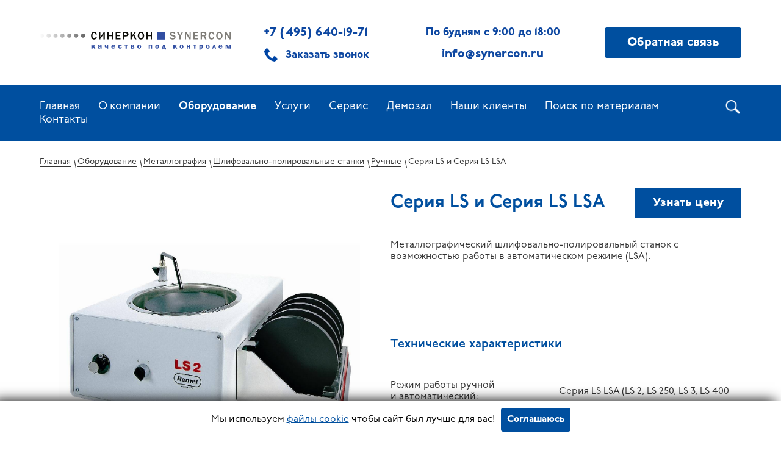

--- FILE ---
content_type: text/html; charset=UTF-8
request_url: https://synercon.ru/catalog/ruchnye/seriya-ls-i-seriya-ls-lsa-/
body_size: 9928
content:
<!DOCTYPE html>
<html lang="ru">
<head>
    <title> Серия LS и Серия LS LSA</title>
    <meta http-equiv="Content-Type" content="text/html; charset=UTF-8" />
<meta name="keywords" content=" Серия LS и Серия LS LSA" />
<meta name="description" content="Металлографический шлифовально-полировальный станок с возможностью работы в автоматическом режиме (LSA)." />
<link rel="canonical" href="https://synercon.ru/catalog/ruchnye/seriya-ls-i-seriya-ls-lsa-/" />
<script type="text/javascript" data-skip-moving="true">(function(w, d, n) {var cl = "bx-core";var ht = d.documentElement;var htc = ht ? ht.className : undefined;if (htc === undefined || htc.indexOf(cl) !== -1){return;}var ua = n.userAgent;if (/(iPad;)|(iPhone;)/i.test(ua)){cl += " bx-ios";}else if (/Windows/i.test(ua)){cl += ' bx-win';}else if (/Macintosh/i.test(ua)){cl += " bx-mac";}else if (/Linux/i.test(ua) && !/Android/i.test(ua)){cl += " bx-linux";}else if (/Android/i.test(ua)){cl += " bx-android";}cl += (/(ipad|iphone|android|mobile|touch)/i.test(ua) ? " bx-touch" : " bx-no-touch");cl += w.devicePixelRatio && w.devicePixelRatio >= 2? " bx-retina": " bx-no-retina";var ieVersion = -1;if (/AppleWebKit/.test(ua)){cl += " bx-chrome";}else if (/Opera/.test(ua)){cl += " bx-opera";}else if (/Firefox/.test(ua)){cl += " bx-firefox";}ht.className = htc ? htc + " " + cl : cl;})(window, document, navigator);</script>


<link href="/bitrix/js/ui/design-tokens/dist/ui.design-tokens.min.css?176519437222029" type="text/css"  rel="stylesheet" />
<link href="/bitrix/js/ui/fonts/opensans/ui.font.opensans.min.css?17651943712320" type="text/css"  rel="stylesheet" />
<link href="/bitrix/js/main/popup/dist/main.popup.bundle.min.css?176519436826598" type="text/css"  rel="stylesheet" />
<link href="/bitrix/cache/css/s1/synercon/page_4603343bd46f85d3db1ddda4856b47e2/page_4603343bd46f85d3db1ddda4856b47e2_v1.css?176519444925567" type="text/css"  rel="stylesheet" />
<link href="/bitrix/cache/css/s1/synercon/template_0cb32181c392c959f4389d781dd2072f/template_0cb32181c392c959f4389d781dd2072f_v1.css?1765194430215975" type="text/css"  data-template-style="true" rel="stylesheet" />







<link rel="canonical" href="https://synercon.ru/catalog/ruchnye/seriya-ls-i-seriya-ls-lsa-/" />



    <meta name="viewport" content="initial-scale=1.0, width=device-width">
    <link rel="shortcut icon" href="/favicon.ico" type="image/x-icon">
    <link rel="apple-touch-icon" href="/favicon.png">
            <meta name="yandex-verification" content="7087cf82cebc354e" />
    <meta name="yandex-verification" content="2f1a839528c827e2" />
    <!-- Google Tag Manager -->
    <noidex>
            </noidex>
    <!-- End Google Tag Manager -->
                    <link rel="stylesheet" href="/bitrix/templates/synercon/css/common.min.css" />
                            <link rel="stylesheet" href="/bitrix/templates/synercon/css/content.min.css" />
                            <link rel="stylesheet" href="/bitrix/templates/synercon/css/buttons.min.css" />
                            <link rel="stylesheet" href="/bitrix/templates/synercon/css/controls.css" />
                                <!--                <style type="text/css">--><!--</style>-->
                                <!--                <style type="text/css">--><!--</style>-->
                                                                                            <link rel="stylesheet" href="/bitrix/templates/synercon/js/plugins/jquery.light.gallery/style.min.css" />
                                                                                                                                                                                                                            </head>
<body class="public intec-adaptive">
<!-- Google Tag Manager (noscript) -->
<noidex>
    <noscript><iframe src="https://www.googletagmanager.com/ns.html?id=GTM-N9XVDPB"
                      height="0" width="0" style="display:none;visibility:hidden"></iframe></noscript>
</noidex>
<!-- End Google Tag Manager (noscript) -->
<div class="wrapper">


        <header class="header">
        <div class="header__top">
            <div class="container header__container">
                <div class="header__logo"><a class="header__logo-link" href="/"><img class="header__logo-elem" src="/images/Synercon_Logo_New_Hor.svg" alt=""></a></div>
                <div class="header__buttons">
                    <table class="header__buttons_table">                        <tr>
                            <td class="header__phone_text" >
                                <div class="header__phone_text_div">
                                    <a class="header__phone-link" href="tel:+7(495)640-19-71">+7 (495) 640-19-71</a>
									<script id="bx24_form_button" data-skip-moving="true">
										(function(w,d,u,b){w['Bitrix24FormObject']=b;w[b] = w[b] || function(){arguments[0].ref=u;
											(w[b].forms=w[b].forms||[]).push(arguments[0])};
											if(w[b]['forms']) return;
											var s=d.createElement('script');s.async=1;s.src=u+'?'+(1*new Date());
											var h=d.getElementsByTagName('script')[0];h.parentNode.insertBefore(s,h);
										})(window,document,'https://btx.synercon.ru/bitrix/js/crm/form_loader.js','b24form');

										b24form({"id":"9","lang":"ru","sec":"oarrhf","type":"button","click":""});
									</script>
									<script id="bx24_form_button" data-skip-moving="true">
										(function(w,d,u,b){w['Bitrix24FormObject']=b;w[b] = w[b] || function(){arguments[0].ref=u;
											(w[b].forms=w[b].forms||[]).push(arguments[0])};
											if(w[b]['forms']) return;
											var s=d.createElement('script');s.async=1;s.src=u+'?'+(1*new Date());
											var h=d.getElementsByTagName('script')[0];h.parentNode.insertBefore(s,h);
										})(window,document,'https://btx.synercon.ru/bitrix/js/crm/form_loader.js','b24form');

										b24form({"id":"8","lang":"ru","sec":"z8ztzi","type":"button","click":""});
									</script>
                                    <a class="header__link b24-web-form-popup-btn-9" href="#">
                                        <img
                                                class="header__link-pic" src="/img/phone.png" alt=""><span
                                                class="header__link-text">Заказать звонок</span></a>
                                </div>
                            </td>
                        </tr>
                    </table>
                    <table class="header__buttons_table_right">                        <tr>
                            <td class="header__phone_text">
                                <div class="header__phone_text_div">
                                    <span class="header__link-text">
                                        По будням с 9:00 до 18:00                                    </span>
                                    <a class="header__link header__link-borderless" href="mailto:info@synercon.ru">
    <span class="header__link-text header__email__link">
        info@synercon.ru
    </span>
</a>                                </div>
                            </td>
                        </tr>
                    </table>

                </div>
                    <a class="header__button button b24-web-form-popup-btn-8" href="#">Обратная связь</a>
                            </div>
        </div>
            <nav id="000000001c66da530000000022c8ecb4" class="nav header__nav" data-role="menu">
        <div class="container nav__container">
            <div class="nav__list">
                                                                <div class="nav__item menu-item-default" data-role="item">
                            <a href="/" class="nav__link ">
                               
                                    Главная                            </a>
                                                    </div>
                                                                <div class="nav__item menu-item-default" data-role="item">
                            <a href="/company/" class="nav__link ">
                               
                                    О компании                            </a>
                                                    </div>
                                                                <div class="nav__item menu-item-default" data-role="item">
                            <a href="/catalog/" class="nav__link  active">
                               
                                    Оборудование                            </a>
                                                    </div>
                                                                <div class="nav__item menu-item-default" data-role="item">
                            <a href="/uslugi/" class="nav__link ">
                               
                                    Услуги                            </a>
                                                    </div>
                                                                <div class="nav__item menu-item-default" data-role="item">
                            <a href="/services/" class="nav__link ">
                               
                                    Сервис                            </a>
                                                    </div>
                                                                <div class="nav__item menu-item-default" data-role="item">
                            <a href="/demo/" class="nav__link ">
                               
                                    Демозал                            </a>
                                                    </div>
                                                                <div class="nav__item menu-item-default" data-role="item">
                            <a href="/projects/" class="nav__link ">
                               
                                    Наши клиенты                            </a>
                                                    </div>
                                                                <div class="nav__item menu-item-default" data-role="item">
                            <a href="/poisk-po-materialam/" class="nav__link ">
                               
                                    Поиск по материалам                            </a>
                                                    </div>
                                                                <div class="nav__item menu-item-default" data-role="item">
                            <a href="/contacts/" class="nav__link ">
                               
                                    Контакты                            </a>
                                                    </div>
                    					<div class="nav__item nav__item_phone">
                        <a class="nav__phone-link button" href="tel:+74956401971">+7 (495) 640-19-71</a>
                        <a class="nav__phone-link button" href="mailto:info@synercon.ru">info@synercon.ru</a>
                    </div>
                    				
				
            </div>
			<form class="nav__search search" action = "/search/index.php"><img class="search__pic" src="/bitrix/templates/synercon/components/bitrix/search.title/new/images/search.png" alt="">
              <div class="search__close">
                <div class="search__close-elem-1"></div>
                <div class="search__close-elem-3"></div>
              </div>
			  <button class="search__submit"><img class="search__submit-pic" src="/bitrix/templates/synercon/components/bitrix/search.title/new/images/search.png" alt=""></button>
              <input class="search__input" type = "text" name = "q" value = "" maxlength="50"  autocomplete = "off" placeholder="Поиск по сайту">
            </form>
						<div class="burger"><a class="burger__trigger" href="#">
                <div class="burger__elem-1"></div>
                <div class="burger__elem-2"></div>
                <div class="burger__elem-3"></div></a></div>
        </div>
		
		
		
    </nav>
            </header>



            <div class="container">
            <div class="breadcrumbs"><ul class="breadcrumbs__list" itemscope="" itemtype="http://schema.org/BreadcrumbList">
            <li class="breadcrumbs__item" itemprop="itemListElement" itemscope="" itemtype="http://schema.org/ListItem">
                <a href="/" title="Главная" class="breadcrumbs__link active" itemprop="item">
                     <span class="breadcrumbs__link" itemprop="name">Главная</span>
                    <meta itemprop="position" content="1">
                </a>
            </li>
            <li class="breadcrumbs__item" itemprop="itemListElement" itemscope="" itemtype="http://schema.org/ListItem">
                <a href="/catalog/" title="Оборудование" class="breadcrumbs__link active" itemprop="item">
                     <span class="breadcrumbs__link" itemprop="name">Оборудование</span>
                    <meta itemprop="position" content="2">
                </a>
            </li>
            <li class="breadcrumbs__item" itemprop="itemListElement" itemscope="" itemtype="http://schema.org/ListItem">
                <a href="/catalog/metallografiya/" title="Металлография" class="breadcrumbs__link active" itemprop="item">
                     <span class="breadcrumbs__link" itemprop="name">Металлография</span>
                    <meta itemprop="position" content="3">
                </a>
            </li>
            <li class="breadcrumbs__item" itemprop="itemListElement" itemscope="" itemtype="http://schema.org/ListItem">
                <a href="/catalog/shlifovalno-polirovalnye-stanki/" title="Шлифовально-полировальные станки" class="breadcrumbs__link active" itemprop="item">
                     <span class="breadcrumbs__link" itemprop="name">Шлифовально-полировальные станки</span>
                    <meta itemprop="position" content="4">
                </a>
            </li>
            <li class="breadcrumbs__item" itemprop="itemListElement" itemscope="" itemtype="http://schema.org/ListItem">
                <a href="/catalog/ruchnye/" title="Ручные" class="breadcrumbs__link active" itemprop="item">
                     <span class="breadcrumbs__link" itemprop="name">Ручные</span>
                    <meta itemprop="position" content="5">
                </a>
            </li>
            <li class="breadcrumbs__item" itemprop="itemListElement" itemscope="" itemtype="http://schema.org/ListItem">
            	 <a href="/catalog/ruchnye/seriya-ls-i-seriya-ls-lsa-/" title="Серия LS и Серия LS LSA " itemprop="item"></a>
                <span itemprop="name" class="breadcrumbs__link">Серия LS и Серия LS LSA </span>
                <meta itemprop="position" content="6">
            </li></ul></div>        </div>
        

        
        


<section class="card" itemscope="" itemtype="http://schema.org/Product">
    <div class="container">
        <div class="card__product">
                            <div class="card-slider">
                                        <div class="card-slider__top">
                        <div class="card-slider__pic active" data-slider-scene="1" style="background:url(/upload/iblock/50c/50c9d0d7cb245c62eadd122f6daf57d6.jpg) center center no-repeat; background-size:contain"><img itemprop="image" src="" style="display: none"></div>
                        <div class="card-slider__pic" data-slider-scene="2" style="background:url(/upload/iblock/4ef/4ef0c5f28b3f31b5296a7f8a9cec2f6b.jpg) center center no-repeat; background-size:contain"><img itemprop="image" src="/upload/iblock/4ef/4ef0c5f28b3f31b5296a7f8a9cec2f6b.jpg" style="display: none"></div><div class="card-slider__pic" data-slider-scene="3" style="background:url(/upload/iblock/a9c/a9ccbb753a098b38c236527eed93a028.jpg) center center no-repeat; background-size:contain"><img itemprop="image" src="/upload/iblock/a9c/a9ccbb753a098b38c236527eed93a028.jpg" style="display: none"></div><div class="card-slider__pic" data-slider-scene="4" style="background:url(/upload/iblock/191/1916a6a536da50afe9de6f6a2ad0b341.jpg) center center no-repeat; background-size:contain"><img itemprop="image" src="/upload/iblock/191/1916a6a536da50afe9de6f6a2ad0b341.jpg" style="display: none"></div>                    </div>
                                            <div class="card-slider__bot">
                            <ul class="card-slider__list">
                                <li class="card-slider__item" data-slider-card="1" style="background:url(/upload/iblock/50c/50c9d0d7cb245c62eadd122f6daf57d6.jpg) center center no-repeat; background-size:cover"></li>
                                
			                    <li class="card-slider__item" data-slider-card="2" style="background:url(/upload/iblock/4ef/4ef0c5f28b3f31b5296a7f8a9cec2f6b.jpg) center center no-repeat; background-size:cover"></li>
			                    <li class="card-slider__item" data-slider-card="3" style="background:url(/upload/iblock/a9c/a9ccbb753a098b38c236527eed93a028.jpg) center center no-repeat; background-size:cover"></li>
			                    <li class="card-slider__item" data-slider-card="4" style="background:url(/upload/iblock/191/1916a6a536da50afe9de6f6a2ad0b341.jpg) center center no-repeat; background-size:cover"></li>                            </ul>
                        </div>
                                    </div>
            
            <div class="card__right-top">
                <div class="card__header">
                    <div class="card__title" itemprop="name">Серия LS и Серия LS LSA </div>
                    <span itemprop="category" style="display: none">Металлография/Шлифовально-полировальные станки/Ручные</span>
                                        <div itemprop="brand" style="display:none">REMET</div>
                    <a class="card__button b24-web-form-popup-btn-7">Узнать цену</a>
                </div>
                <div class="card__text card__text_pb-10" itemprop="description">
                                            <p>
	 Металлографический шлифовально-полировальный станок с возможностью работы в автоматическом режиме (LSA).
</p>                                    </div>
            </div>
            <div class="card__right-bot">
                <a class="card__button card__button_mobile b24-web-form-popup-btn-7">Узнать цену</a>
                                    <div class="card_header_wrapper">
                        <div class="card__subtitle card__subtitle_characteristics card_header_wrapper_child">Технические характеристики</div>
                                            </div>
                                        <ul class="characteristics"  itemprop="additionalProperty" itemscope itemtype="http://schema.org/PropertyValue">
                                                        <li class="characteristics__item">
                                    <div class="characteristics__item-left" itemprop="name">Режим работы ручной и автоматический:</div>
                                    <div class="characteristics__item-right" itemprop="value"> Серия LS LSA (LS 2, LS 250,  LS 3, LS 400</div>
                                </li>
                                                                <li class="characteristics__item">
                                    <div class="characteristics__item-left" itemprop="name">Пневматическая система LSA:</div>
                                    <div class="characteristics__item-right" itemprop="value"> Центральная и индивидуальная</div>
                                </li>
                                                                <li class="characteristics__item">
                                    <div class="characteristics__item-left" itemprop="name">Диаметр диска:</div>
                                    <div class="characteristics__item-right" itemprop="value"> 200 мм, 250 мм, 300 мм, 400 мм</div>
                                </li>
                                                                <li class="characteristics__item">
                                    <div class="characteristics__item-left" itemprop="name">Скорость вращения отрезного диска:</div>
                                    <div class="characteristics__item-right" itemprop="value"> 0-500 об/мин</div>
                                </li>
                                                                <li class="characteristics__item">
                                    <div class="characteristics__item-left" itemprop="name">Серия TWIN:</div>
                                    <div class="characteristics__item-right" itemprop="value"> 2-х дисковый станок</div>
                                </li>
                                                    </ul>
                            </div>

        </div>
        <div class="card__desc" >
            <div class="card__subtitle">Описание</div>
            <div class="card__text card__text_desc">
                <p>
	 Ручные шлифовально-полировальные станки серии LS 2, LS 250, LS 3, LS 400 с регулируемой скоростью вращения. Станки позволяют проводить полную обработку металлографических образцов от шлифовки до финишной полировки, а также работать с крупными макрографическими образцами. Бесшумная работа и защита от вибраций для проведения больших объемов работ даже в тяжелых условиях. Корпус из нержавеющей стали. Высокоточный бесшумный редуктор. Регулируемый поток воды. Легкая смена пробоподготовительных дисков. Диаметр проб подготовительного диска от 200 мм до 300 мм. Скорость вращения 0- 500 об/мин.
</p>
<p>
 <b>Ручные шлифовально-полировальные серии LS LSA (LS 2, LS 250, LS 3, LS 400) с регулируемой скоростью вращения.</b>
</p>
<p>
	 Универсальный металлографический шлифовально-полировальный станок представляет собой устройство для подготовки металлографических образцов после отрезания до подготовки к микроскопическим исследованиям за короткий промежуток времени с максимальной эффективностью. Пневматическая система LSA устанавливается на шлифовально- полировальный станок молельного ряда LS 2, LS 250, LS 3 и LS 400. Позволяет работать с центральным и индивидуальным давлением, шлифовка и полировка до 6 образцов. Широкий выбор держателей. По окончании цикла шифрования или полирования станок автоматически заканчивает работу для смены расходных материалов. Кнопочное управление исполнено в промышленном исполнении. Оптимальное решение для оптимизации рабочего времени нескольких металлографических образцов.
</p>
<p>
 <b>Серия LS LSA (LS 2, LS 250, LS 3, LS 400) TWIN</b> предназначена для работы в усиленном режиме или оптимизации рабочего времени в подготовки металлографических образцов в ручном или автоматическом режиме благодаря двум пробоподготовительным дискам. Позволяет установить до двух пневматических систем LSA.
</p>
<p>
	 Оборудование позволяет проводить шлифование и полирование нескольких образцов.
</p>
<p>
	 Рабочие диски являются легкосъемными и взаимозаменяемыми.
</p>
<p>
	 Специальные меры для увеличения коррозионной стойкости станка:
</p>
<p>
	 - корпус выполнен из нержавеющей стали и окрашен стойкой к кислотам эмалью;
</p>
<p>
	 - рабочая чаша также выполнена из нержавеющей стали.
</p>
<p>
	 - быстрая смена расходных материалов
</p>
 <br>
<p>
</p>            </div>
                    </div>
    </div>
	<div class="b24-form">
		<div class="card__subtitle card__subtitle_form container">Задать вопрос</div>
		<div class="b24-form__wrapper">
        <script data-skip-moving="true">
            window.addEventListener('b24:form:init', (event) => {
                let form = event.detail.object;
                if (form.identification.id == 4) {
                    form.setProperty("id_element", "1013");   
                    form.setProperty("id_section", "212");
                }
            });
            </script>
			<script id="bx24_form_inline" data-skip-moving="true">
				(function(w,d,u,b){w['Bitrix24FormObject']=b;w[b] = w[b] || function(){arguments[0].ref=u;
					(w[b].forms=w[b].forms||[]).push(arguments[0])};
					if(w[b]['forms']) return;
					var s=d.createElement('script');s.async=1;s.src=u+'?'+(1*new Date());
					var h=d.getElementsByTagName('script')[0];h.parentNode.insertBefore(s,h);
				})(window,document,'https://btx.synercon.ru/bitrix/js/crm/form_loader.js','b24form');

				b24form({"id":"4","lang":"ru","sec":"bg0ie5","type":"inline"});
			</script>
		</div>
	</div>
</section>

<script data-skip-moving="true">
window.addEventListener('b24:form:init', (event) => {
    let form = event.detail.object;
    if (form.identification.id == 7) {
        form.setProperty("id_element", "1013");   
		form.setProperty("id_section", "212");
    }
});
</script>
<script id="bx24_form_button" data-skip-moving="true">
	(function(w,d,u,b){w['Bitrix24FormObject']=b;w[b] = w[b] || function(){arguments[0].ref=u;
		(w[b].forms=w[b].forms||[]).push(arguments[0])};
		if(w[b]['forms']) return;
		var s=d.createElement('script');s.async=1;s.src=u+'?'+(1*new Date());
		var h=d.getElementsByTagName('script')[0];h.parentNode.insertBefore(s,h);
	})(window,document,'https://btx.synercon.ru/bitrix/js/crm/form_loader.js','b24form');

	b24form({"id":"7","lang":"ru","sec":"a6kk38","type":"button","click":""});
</script>
           	 </div>
    <footer class="footer">
      <div class="container">
        <div class="footer__list">
		    	    <div class="vertical-nav footer__vertical-nav">
					            <div class="vertical-nav__item">
            <a href="/catalog/" class="vertical-nav__link active">
                Каталог            </a>
							</div>
					            <div class="vertical-nav__item">
            <a href="/company/" class="vertical-nav__link ">
                О компании            </a>
							</div>
					            <div class="vertical-nav__item">
            <a href="/brands/" class="vertical-nav__link ">
                Бренды            </a>
							</div>
					            <div class="vertical-nav__item">
            <a href="/vacancies/" class="vertical-nav__link ">
                Вакансии            </a>
							</div>
					            <div class="vertical-nav__item">
            <a href="/uslugi/" class="vertical-nav__link ">
                Услуги            </a>
							</div>
					            <div class="vertical-nav__item">
            <a href="/clauses/" class="vertical-nav__link ">
                Статьи            </a>
							</div>
					            <div class="vertical-nav__item">
            <a href="/services/" class="vertical-nav__link ">
                Сервис            </a>
							</div>
					            <div class="vertical-nav__item">
            <a href="/contacts/" class="vertical-nav__link ">
                Контакты            </a>
							</div>
			</div>
            <div class="phones footer__phones"><img class="phones__pic" src="/img/white-phone.png" alt="">
                <div class="phones__list">
                    <div class="phones__item"><a class="phones__link" href="tel:+7(495)640-19-71">+7 (495) 640-19-71</a></div>
                    <div class="phones__item"><a class="phones__link" href="tel:+74956409183">+7 (495) 640-91-83</a></div>
                    <div class="phones__item"><a class="phones__link" href="tel:+74957415904">+7 (495) 741-59-04</a></div>
                </div>
	                            <div class="mail footer__mail"><img class="mail__pic" src="/img/message.png" alt="">
                    <div class="mail__list">
                        <div class="mail__item"><a class="mail__link" href="mailto:info@synercon.ru">info@synercon.ru</a></div>
                    </div>
                </div>
                            </div>
            <div class="address footer__address"><img class="address__pic" src="/img/mark.png" alt="">
                <div class="address__text">117587, Россия, г. Москва, Варшавское шоссе, д. 118, корп. 1. БЦ "Варшавка SKY"</div>
                <a class="vertical-nav__link" href="/upload/documents/Политика_конфиденциальности.pdf" target="_blank">Политика конфиденциальности</a>
            </div>
            <div class="socials footer__socials">
                <div class="social_text" target="_blank">Присоединяйтесь к нам</div>
                              <a class="socials__link" href="https://www.youtube.com/channel/UC9N-L8cEuGTAzz66oU3njDw/featured " rel="nofollow" target="_blank">
                    <img class="socials__pic" src="/img/socials1.png" alt="">
                </a>
                                          			                  <a class="socials__link" href="https://rutube.ru/channel/43644615/" rel="nofollow" target="_blank">
                    <img class="socials__pic" src="/img/socials4.png" alt="" width="47" height="47">
                </a>
                          </div>
	                </div>
      </div>
	        		        		        
      <div class="copyright">
        <div class="container">
          <div class="copyright__text">ООО “СИНЕРКОН” 2025  Все права защищены</div>
        </div>
      </div>	            </footer>
        <div class="cookie-fixed hide">
    <div class="cookie_body">
        <span>Мы используем <a class="cookie_href" href="/upload/documents/Политика_конфиденциальности.pdf" target="_blank">файлы cookie</a> чтобы сайт был лучше для вас!</span>
        <a class="cookie_button" onclick="completeCookie()">Соглашаюсь</a>
    </div>
</div>
  		<script type="text/javascript">if(!window.BX)window.BX={};if(!window.BX.message)window.BX.message=function(mess){if(typeof mess==='object'){for(let i in mess) {BX.message[i]=mess[i];} return true;}};</script>
<script type="text/javascript">(window.BX||top.BX).message({'pull_server_enabled':'Y','pull_config_timestamp':'1682690409','pull_guest_mode':'N','pull_guest_user_id':'0'});(window.BX||top.BX).message({'PULL_OLD_REVISION':'Для продолжения корректной работы с сайтом необходимо перезагрузить страницу.'});</script>
<script type="text/javascript">(window.BX||top.BX).message({'JS_CORE_LOADING':'Загрузка...','JS_CORE_NO_DATA':'- Нет данных -','JS_CORE_WINDOW_CLOSE':'Закрыть','JS_CORE_WINDOW_EXPAND':'Развернуть','JS_CORE_WINDOW_NARROW':'Свернуть в окно','JS_CORE_WINDOW_SAVE':'Сохранить','JS_CORE_WINDOW_CANCEL':'Отменить','JS_CORE_WINDOW_CONTINUE':'Продолжить','JS_CORE_H':'ч','JS_CORE_M':'м','JS_CORE_S':'с','JSADM_AI_HIDE_EXTRA':'Скрыть лишние','JSADM_AI_ALL_NOTIF':'Показать все','JSADM_AUTH_REQ':'Требуется авторизация!','JS_CORE_WINDOW_AUTH':'Войти','JS_CORE_IMAGE_FULL':'Полный размер'});</script><script type="text/javascript" src="/bitrix/js/main/core/core.min.js?1765194367219752"></script><script>BX.setJSList(['/bitrix/js/main/core/core_ajax.js','/bitrix/js/main/core/core_promise.js','/bitrix/js/main/polyfill/promise/js/promise.js','/bitrix/js/main/loadext/loadext.js','/bitrix/js/main/loadext/extension.js','/bitrix/js/main/polyfill/promise/js/promise.js','/bitrix/js/main/polyfill/find/js/find.js','/bitrix/js/main/polyfill/includes/js/includes.js','/bitrix/js/main/polyfill/matches/js/matches.js','/bitrix/js/ui/polyfill/closest/js/closest.js','/bitrix/js/main/polyfill/fill/main.polyfill.fill.js','/bitrix/js/main/polyfill/find/js/find.js','/bitrix/js/main/polyfill/matches/js/matches.js','/bitrix/js/main/polyfill/core/dist/polyfill.bundle.js','/bitrix/js/main/core/core.js','/bitrix/js/main/polyfill/intersectionobserver/js/intersectionobserver.js','/bitrix/js/main/lazyload/dist/lazyload.bundle.js','/bitrix/js/main/polyfill/core/dist/polyfill.bundle.js','/bitrix/js/main/parambag/dist/parambag.bundle.js']);
</script>
<script type="text/javascript">(window.BX||top.BX).message({'LANGUAGE_ID':'ru','FORMAT_DATE':'DD.MM.YYYY','FORMAT_DATETIME':'DD.MM.YYYY HH:MI:SS','COOKIE_PREFIX':'BITRIX_SM','SERVER_TZ_OFFSET':'10800','UTF_MODE':'Y','SITE_ID':'s1','SITE_DIR':'/','USER_ID':'','SERVER_TIME':'1765876295','USER_TZ_OFFSET':'0','USER_TZ_AUTO':'Y','bitrix_sessid':'e3e602efb1633e325b06cb5d3e56871d'});</script><script type="text/javascript" src="/bitrix/js/pull/protobuf/protobuf.min.js?176519437176433"></script>
<script type="text/javascript" src="/bitrix/js/pull/protobuf/model.min.js?176519437114190"></script>
<script type="text/javascript" src="/bitrix/js/main/core/core_promise.min.js?17651943672490"></script>
<script type="text/javascript" src="/bitrix/js/rest/client/rest.client.min.js?17651943729240"></script>
<script type="text/javascript" src="/bitrix/js/pull/client/pull.client.min.js?176519437148309"></script>
<script type="text/javascript" src="/bitrix/js/main/jquery/jquery-1.12.4.min.js?176519436897163"></script>
<script type="text/javascript" src="/bitrix/js/main/popup/dist/main.popup.bundle.min.js?176519436865670"></script>
<script type="text/javascript">BX.setJSList(['/bitrix/templates/synercon/components/bitrix/catalog/catalog/script.js','/bitrix/templates/synercon/components/bitrix/catalog/catalog/bitrix/catalog.element/.default/script.js','/bitrix/resources/intec.core/js/core.js','/bitrix/resources/intec.core/js/controls.js','/bitrix/templates/synercon/js/plugins/jquery.2.2.4.min.js','/bitrix/templates/synercon/js/plugins/bootstrap/js/script.js','/bitrix/templates/synercon/js/plugins/jquery.ui/script.js','/bitrix/templates/synercon/js/plugins/jquery.colorpicker/script.js','/bitrix/templates/synercon/js/plugins/jquery.nanoscroller/script.min.js','/bitrix/templates/synercon/js/plugins/jquery.mousewheel.min.js','/bitrix/templates/synercon/js/plugins/picturefill.min.js','/bitrix/templates/synercon/js/plugins/jquery.zoom.min.js','/bitrix/templates/synercon/js/plugins/jquery.scrollTo.min.js','/bitrix/templates/synercon/js/plugins/sly.min.js','/bitrix/templates/synercon/js/privacy_politics.js','/bitrix/components/bitrix/search.title/script.js']);</script>
<script type="text/javascript">BX.setCSSList(['/bitrix/templates/synercon/components/bitrix/catalog/catalog/style.css','/bitrix/templates/synercon/components/bitrix/catalog/catalog/bitrix/catalog.element/.default/style.css','/bitrix/templates/synercon/components/bitrix/catalog/catalog/bitrix/catalog.element/.default/form_style.css','/bitrix/templates/synercon/components/intec.universe/settings/.default/style.css','/bitrix/templates/synercon/fonts/font-awesome/css/font-awesome.css','/bitrix/templates/synercon/fonts/p22underground/style.css','/bitrix/templates/synercon/fonts/glyphter/style.css','/bitrix/templates/synercon/fonts/typicons/style.css','/bitrix/templates/synercon/style.css','/bitrix/templates/synercon/components/bitrix/menu/horizontal/style.css','/bitrix/templates/synercon/components/bitrix/search.title/new/style.css','/bitrix/templates/synercon/components/bitrix/breadcrumb/.default/style.css','/bitrix/templates/synercon/components/intec.universe/widget/footer/style.css','/bitrix/templates/synercon/components/bitrix/menu/footer/style.css','/bitrix/templates/synercon/styles.css','/bitrix/templates/synercon/template_styles.css']);</script>
<script src='https://www.google.com/recaptcha/api.js'></script>
<script type="text/javascript"  src="/bitrix/cache/js/s1/synercon/template_0658c5f615c032fd04f6dd628c1588c2/template_0658c5f615c032fd04f6dd628c1588c2_v1.js?1765194430458105"></script>
<script type="text/javascript"  src="/bitrix/cache/js/s1/synercon/page_0ce14beef824508199cab189a8d58e71/page_0ce14beef824508199cab189a8d58e71_v1.js?17651944497821"></script>
<script type="text/javascript">var _ba = _ba || []; _ba.push(["aid", "e9135e4eb2f18446e518cd960091b0cb"]); _ba.push(["host", "synercon.ru"]); _ba.push(["ad[ct][item]", "[base64]"]);_ba.push(["ad[ct][user_id]", function(){return BX.message("USER_ID") ? BX.message("USER_ID") : 0;}]);_ba.push(["ad[ct][recommendation]", function() {var rcmId = "";var cookieValue = BX.getCookie("BITRIX_SM_RCM_PRODUCT_LOG");var productId = 1013;var cItems = [];var cItem;if (cookieValue){cItems = cookieValue.split(".");}var i = cItems.length;while (i--){cItem = cItems[i].split("-");if (cItem[0] == productId){rcmId = cItem[1];break;}}return rcmId;}]);_ba.push(["ad[ct][v]", "2"]);(function() {var ba = document.createElement("script"); ba.type = "text/javascript"; ba.async = true;ba.src = (document.location.protocol == "https:" ? "https://" : "http://") + "bitrix.info/ba.js";var s = document.getElementsByTagName("script")[0];s.parentNode.insertBefore(ba, s);})();</script>


<script type="text/javascript">
    window.universe = (function ($, api) {
        var self = {};

        self.ajax = function(action, data, callback) {
            if (!api.isFunction(callback))
                callback = function () {};

            $.ajax({
                'type': 'POST',
                'url': '/',
                'cache': false,
                'dataType': 'json',
                'data': {
                    'action': action,
                    'ajax-mode': 'Y',
                    'data': data
                },
                success: callback,
                error: function(response){
                    console.error(response);
                }
            });
        };

        self.page = function (page, query, data, callback) {
            if (!api.isFunction(callback))
                callback = function () {};

            var url = '/';

            query = api.extend({}, query, {'page': page, 'page-mode': 'Y'});
            query = $.param(query);

            url = url + '?' + query;

            $.ajax({
                'type': 'POST',
                'url': url,
                'cache': false,
                'data': data,
                'success': callback,
                'error': function (response) {
                    console.error(response);
                }
            });
        };

        self.catalog = {};

        self.fixContainer = function(selector, settings){
            if (!api.isObject(settings))
                settings = {};

            var $element = $(selector),
                top = settings.top || '20px',
                markClass = settings.markClass || 'fixed',
                width = $element.width(),
                offset = $element.offset(),
                original = $element.attr('style');

            if (api.isEmpty(original))
                original = null;

            function fixPosition () {
                if ($element.css('position') !== 'fixed') {
                    if (offset.top < $(window).scrollTop()) {
                        $element.css({
                            'position': 'fixed',
                            'z-index': 100,
                            'top': top,
                            'left': offset.left,
                            'width': width
                        });
                        $element.addClass(markClass);
                    }
                } else if (offset.top >= $(window).scrollTop()) {
                    $element.attr('style', original);
                    $element.removeClass(markClass);
                }
            }

            fixPosition();
            self.on('scroll', fixPosition);
        };

        api.extend(self, api.ext.events(self));

        $(window).scroll(function(){
            self.trigger('scroll', $(window).scrollTop(), $(window).scrollLeft());
        });

        return self;
    })(jQuery, intec);
</script>
<script>(function(w,d,s,l,i){w[l]=w[l]||[];w[l].push({'gtm.start':
                    new Date().getTime(),event:'gtm.js'});var f=d.getElementsByTagName(s)[0],
                j=d.createElement(s),dl=l!='dataLayer'?'&l='+l:'';j.async=true;j.src=
                'https://www.googletagmanager.com/gtm.js?id='+i+dl;f.parentNode.insertBefore(j,f);
            })(window,document,'script','dataLayer','GTM-N9XVDPB');</script>
<script type="text/javascript" src="/bitrix/templates/synercon/js/plugins/jquery.animateNumber.min.js"></script>
<script type="text/javascript" src="/bitrix/templates/synercon/js/plugins/jquery.light.gallery/script.min.js"></script>
<script type="text/javascript" src="/bitrix/templates/synercon/js/basket.min.js"></script>
<script type="text/javascript" src="/bitrix/templates/synercon/js/compare.min.js"></script>
<script type="text/javascript" src="/bitrix/templates/synercon/js/catalog.min.js"></script>
<script type="text/javascript" src="/bitrix/templates/synercon/js/common.min.js"></script>
<script type="text/javascript" src="/bitrix/templates/synercon/js/forms.min.js"></script>
<script type="text/javascript" src="/bitrix/templates/synercon/js/components.min.js"></script>
<script type="text/javascript" src="/bitrix/templates/synercon/js/main.js?v=1765194374"></script>
<script type="text/javascript" src="/bitrix/templates/synercon/js/vendor.min.js"></script>
<script>window.user_ip = "52.14.213.61";</script>

<script>
				(renderRecaptcha = function(elementId){
					if (typeof(grecaptcha) != 'undefined')
					{
						var element = document.getElementById(elementId);

						if (element != undefined && element.childNodes.length == 0)
						{
							grecaptcha.render(element, {
								'sitekey': '6LdcPscUAAAAAABuzAHWmqqRoK3Wv-pjA0ftepJC'
							});
						}
					}
				})();
			</script></body>
</html>


--- FILE ---
content_type: text/css
request_url: https://synercon.ru/bitrix/cache/css/s1/synercon/page_4603343bd46f85d3db1ddda4856b47e2/page_4603343bd46f85d3db1ddda4856b47e2_v1.css?176519444925567
body_size: 4416
content:


/* Start:/bitrix/templates/synercon/components/bitrix/catalog/catalog/style.css?1765194374254*/
.section__description {
    padding-bottom: 40px;
}
.section__description-text {
    display: none;
}
.section__description_active .js-description-more {
    display: none;
}
.section__description_active .section__description-text {
    display: block;
}
/* End */


/* Start:/bitrix/templates/synercon/components/bitrix/catalog/catalog/bitrix/catalog.element/.default/style.css?176519437419548*/
.intec-item-detail .product-not-available {
    line-height: 37px;
}

.intec-item-detail .intec-item-container {
    padding-top: 30px;
}

.intec-item-detail .intec-item-top {
    margin-bottom: 20px;
}

.intec-item-detail .item-bigimage-container {
    position: relative;
    background: #fff;
}
.intec-item-detail .item-bigimage-container.light-gallery .item-bigimage-wrap {
    cursor: pointer;
}
.intec-item-detail .item-bigimage-wrap {
    display: block;
    height: 400px;
    text-align: center;
    font-size: 0;
}
.intec-item-detail .item-bigimage-wrap:before {
    content: '';
    width: 0;
    height: 100%;
}
.intec-item-detail .item-bigimage-wrap:before,
.intec-item-detail .item-bigimage-wrap > * {
    display: inline-block;
    vertical-align: middle;
}
.intec-item-detail img.item-bigimage {
    max-width: 100%;
    max-height: 100%;
}
.intec-item-detail .image-loop {
    position: absolute;
    top: 0;
    right: 0;
    width: 50px;
    height: 50px;
    background: url('/bitrix/templates/synercon/components/bitrix/catalog/catalog/bitrix/catalog.element/.default/images/loop.png') no-repeat 50% 50% #e2e5e7;
    pointer-events: none;

    -webkit-border-radius: 50%;
    -moz-border-radius: 50%;
    border-radius: 50%;
}

.intec-item-detail .slider ul {
    padding: 0 20px;
    list-style: none;
}
.intec-item-detail .slider-item {
    position: relative;
    padding-bottom: 10px;
    border-bottom: 3px solid transparent;

    -webkit-transition: 0.4s;
    -moz-transition: 0.4s;
    -ms-transition: 0.4s;
    -o-transition: 0.4s;
    transition: 0.4s;
}
.intec-item-detail .slider-item.active {
    border-bottom-color: #116afc;
}
.intec-item-detail .slider-item .slider-image {
    display: block;
    padding-bottom: 100%;
    background-repeat: no-repeat;
    background-position: 50% 50%;
    background-size: contain;
}

.intec-item-detail .item-quantity-wrap {
    display: inline-block;
    vertical-align: top;
    margin: 0 15px 0 0;
    font-size: 0;
}
.intec-item-detail .item-quantity-wrap > * {
    display: inline-block;
    vertical-align: middle;
    font-size: 14px;
    color: #848484;
}
.intec-item-detail .item-quantity-input {
    width: 43px;
    border: 1px solid #e8e8e8;
    border-radius: 3px;
    background: #f6f6f6;
    font-weight: bold;
    text-align: center;
    outline: none;
}
.intec-item-detail .item-quantity-input,
.intec-item-detail .item-quantity-down,
.intec-item-detail .item-quantity-up {
    height: 48px;
}
.intec-item-detail .item-quantity-down,
.intec-item-detail .item-quantity-up {
    padding: 0 17px;
    line-height: 48px;
    font-weight: bold;
    text-decoration: none;
    border: 0 solid #ececec;
    -webkit-transition: 0.4s;
    -moz-transition: 0.4s;
    -ms-transition: 0.4s;
    -o-transition: 0.4s;
    transition: 0.4s;
}
.intec-item-detail .item-quantity-measure {
    margin-left: 6px;
}
.intec-item-detail .item-quantity {
    margin-bottom: 10px;
    font-size: 11px;
}
.intec-item-detail .item-additional-price {
    font-size: 13px;
    margin-top: 10px;
}
.intec-item-detail .item-info-column {
    padding-top: 10px;
}
.intec-item-detail .item-info-column > div {
    margin-bottom: 35px;
}
.intec-item-detail .item-info-column > div:last-child,
.intec-item-detail .item-info-column .clearfix {
    margin-bottom: 0;
}
.intec-item-detail .item-old-price-wrap,
.intec-item-detail .item-current-price-wrap {
    display: inline-block;
    vertical-align: top;
}
.intec-item-detail .item-old-price-wrap {
    margin-left: 15px;
    padding-top: 16px;
}
.intec-item-detail .item-old-price {
    color: #e32f22;
    text-decoration:line-through;
    font-size:15px;
}
.intec-item-detail .item-current-price {
    color: #161616;
    font-size: 30px;
    font-weight: bold;
}
.intec-item-detail .item-discount-percents {
    display: inline-block;
    padding: 4px 7px;
    margin-top: 12px;
    color: #505050;
    font-size: 12px;
    font-weight: bold;
    background: #fcd311;

    -webkit-border-radius: 4px;
    -moz-border-radius: 4px;
    border-radius: 4px;
}

.intec-item-detail .item-info-tabs .tab-pane {
    padding-top: 20px;
}
.intec-item-detail .properties-list {
    list-style: circle;
    padding: 0;
    margin: 0;
    font-size: 0;
}
.intec-item-detail .properties-list > li {
    position: relative;
    display: inline-block;
    vertical-align: top;
    padding: 10px 25px;
    font-size: 14px;

    -webkit-box-sizing: border-box;
    -moz-box-sizing: border-box;
    box-sizing: border-box;
}
.intec-item-detail .properties-list > li:before {
    content: ' ';
    position: absolute;
    top: 17px;
    left: 8px;
    display: block;
    width: 4px;
    height: 4px;
    background: #116afc;

    -webkit-border-radius: 50%;
    -moz-border-radius: 50%;
    border-radius: 50%;
}

.intec-item-detail .item-file-list {
    font-size: 0;
}
.intec-item-detail .item-file {
    float: none;
    display: inline-block;
    vertical-align: top;
    margin-bottom: 25px;
    font-size: 14px;
}
.intec-item-detail .item-file-icon {
    float: left;
    width: 40px;
    height: 40px;
    background-image: url('/bitrix/templates/synercon/components/bitrix/catalog/catalog/bitrix/catalog.element/.default/images/file.png');
}
.intec-item-detail .item-file-info {
    margin-left: 55px;
}
.intec-item-detail .item-file-name {
    word-wrap: break-word;
}
.intec-item-detail .item-file-size {
    color: #9d9d9e;
}

.intec-item-detail .item-videos-list .item-video {
    margin-bottom: 20px;
}
.intec-item-detail .item-videos-list .item-video-wrap {
    position: relative;
    padding-bottom: 60%;
}
.intec-item-detail .item-videos-list iframe {
    position: absolute;
    top: 0;
    left: 0;
    width: 100%;
    height: 100%;
}

.intec-item-detail .item-preview-description {
    color: #303335;
}

/*.intec-item-detail a[data-basket-added] {
    display: none;
}*/


/* TODO move to catalog.section */
/* ----- Binded items ----- */
.intec-item-detail .item-sub-title {
    margin-bottom: 25px;
    font-size: 24px;
    font-weight: bold;
    color: #2c2c2c;
}
.intec-item-detail .item-bind-items {
    margin: 50px 0 40px 0;
}
.intec-item-detail .item-bind-items-list {
    position: relative;
    padding: 0 20px;
}
.intec-item-detail .item-bind-items-list .owl-item {
    margin-bottom: 25px;
}
.intec-item-detail .item-bind-item {
    padding: 15px 10px;
    margin-right: 15px;

    -webkit-box-sizing: border-box;
    -moz-box-sizing: border-box;
    box-sizing: border-box;

    -webkit-transition: 0.3s;
    -moz-transition: 0.3s;
    -ms-transition: 0.3s;
    -o-transition: 0.3s;
    transition: 0.3s;
}
.intec-item-detail .item-bind-item:hover {
    box-shadow: 11px 11px 16px 0 rgba(0, 0, 0, 0.09);
}
.intec-item-detail .item-bind-item,
.intec-item-detail .item-bind-item a {
    color: #303335;
}
.intec-item-detail .item-bind-image {
    float: left;
    width: 100px;
    height: 100px;
    background-repeat: no-repeat;
    background-position: 50% 50%;
    background-size: contain;
}
.intec-item-detail .item-bind-info {
    margin: 10px 0 0 120px;
}
.intec-item-detail .item-bind-name {
    overflow: hidden;
    display: block;
    height: 38px;
    font-size: 14px;
    text-decoration: underline;
}
.intec-item-detail .item-bind-price {
    margin-top: 10px;
    font-size: 20px;
}
/*** Arrows ***/
.intec-item-detail .item-bind-items .item-bind-items-list .owl-nav {}
.intec-item-detail .item-bind-items .item-bind-items-list .owl-nav .owl-prev,
.intec-item-detail .item-bind-items .item-bind-items-list .owl-nav .owl-next {
    position: absolute;
    top: 50%;
    margin-top: -10px;
    transition: 0.5s;
}
.intec-item-detail .item-bind-items .item-bind-items-list .owl-nav .owl-prev {
    left: 0;
}
.intec-item-detail .item-bind-items .item-bind-items-list .owl-nav .owl-next {
    right: 0;
}

/* ----- /Binded items ----- */

.intec-item-detail .item-info-section {
    padding-right: 5px;
    text-align: right;
    font-size: 0;
}
.intec-item-detail .item-info-section > *,
.intec-item-detail .item-info-section .item-buttons-block > * {
    display: inline-block;
    vertical-align: middle;
    margin-left: 15px;
    font-size: 14px;
}
.intec-item-detail .item-info-section > *:first-child {
    margin-left: 0;
}
.intec-item-detail .item-info-section .item-buttons-counter-block {
    display: inline-block;
    text-align: center;
}
.intec-item-detail .item-info-section .item-buttons-block .item-buttons {
    display: inline-block;
}
.intec-item-detail .item-info-section .item-buttons-counter-block .add[data-basket-add][data-basket-in=true],
.intec-item-detail .item-info-section .item-buttons-counter-block .added[data-basket-added][data-basket-in=false] {
    display: none;
}
.intec-item-detail .item-info-section .item-buttons-counter-block .intec-basket-button .intec-button-w-icon {
    margin-right: 5px;
}
.intec-item-detail .item-info-section .item-buttons-counter-block .jsFastOrder {
    padding: 0;
    margin-top: 15px;
}
.intec-item-detail .item-info-section .item-buttons-counter-block .jsFastOrder .intec-button-w-icon {
    margin-right: 4px;
    font-size: 19px;
}
.intec-item-detail .item-info-section .intec-small-buttons-wrapper {
    float: right;
    vertical-align: top;
}
.intec-item-detail .item-info-section .intec-small-buttons-wrapper:before {
    content: '';
    width: 0;
    height: 100%;
}
.intec-item-detail .item-info-section .intec-small-buttons-wrapper:before,
.intec-item-detail .item-info-section .intec-small-buttons-wrapper > * {
    display: inline-block;
    vertical-align: middle;
}
.intec-item-detail .item-info-section .intec-compare,
.intec-item-detail .item-info-section .intec-like {
    margin: 15px 0 15px 15px;
}
.intec-item-detail .item-info-section .intec-compare.add[data-compare-add][data-compare-in=true],
.intec-item-detail .item-info-section .intec-compare.added[data-compare-added][data-compare-in=false],
.intec-item-detail .item-info-section .intec-like.add[data-basket-delay][data-basket-in=true],
.intec-item-detail .item-info-section .intec-like.added[data-basket-delayed][data-basket-in=false]{
    display: none;
}
.intec-item-detail .item-info-section .intec-compare:active,
.intec-item-detail .item-info-section .intec-like:active {
    font-size: 16px;
    margin: 14px -1px 14px 14px;
}


.intec-item-detail [class*='intec-icon-'] {
    display: inline-block;
    background-repeat: no-repeat;
    background-position: 50% 50%;
}
.intec-item-detail .item-info-section [class*='intec-icon-'] {
    cursor: pointer;
}

.intec-item-detail .item-brand {
    float: right;
    display: block;
    margin: -10px 5px 25px 0;
}
.intec-item-detail .item-brand .intec-icon-brand {
    max-width: 200px;
    max-height: 60px;
}

.intec-item-detail .item-article {
    font-size: 13px;
}

.intec-item-detail .show-all-characteristics {
    margin: 5px 0 0 25px;
    color: #116afc;
    text-decoration: underline;
    cursor: pointer;
}
.intec-item-detail .item-characteristics-full {}
.intec-item-detail .item-characteristics-full > .characteristic {
    padding: 20px 25px;
}
.intec-item-detail .item-characteristics-full > .characteristic:nth-child(odd) {
    background: #f9f9f9;
    border-radius: 5px;
}
.intec-item-detail .item-characteristics-full .characteristic-name {
    font-size: 14px;
}
.intec-item-detail .item-characteristics-full .characteristic-value {
    padding-top: 3px;
    font-size: 13px;
}

.intec-item-detail .slider-container {
    margin-top: 25px;
}

.intec-item-detail .item-default-images {
    opacity: 0;
}
.intec-item-detail .item-offers-images {
    position: relative;
    min-height: 105px;
}
.intec-item-detail .item-offers-images > .item-offer-images {
    display: none;
    position: absolute;
    top: 0;
    left: 0;
    right: 0;
}

.intec-item-detail .reviews-wrap {
    max-width: 100%;
}

.intec-item-detail .jsFastOrder .intec-cursor {
    vertical-align: middle;
    margin-right: 4px;
}

/* ----- SKU ----- */
.intec-item-detail .sku-container {}
.intec-item-detail .sku-property {
    margin-bottom: 15px;
}
.intec-item-detail .sku-property-name {
    margin-bottom: 5px;
    font-size: 13px;
}
.intec-item-detail .sku-property-values {
    padding: 0;
    margin: 0 -5px;
    font-size: 0;
    list-style: none;
}
.intec-item-detail .sku-property-value {
    position: relative;
    display: inline-block;
    vertical-align: top;
    margin: 0 5px 5px;
    padding: 8px 10px;
    border: 1px solid #e8e8e8;
    font-size: 12px;
    line-height: 1.4;
    cursor: pointer;

    -webkit-border-radius: 4px;
    -moz-border-radius: 4px;
    border-radius: 4px;
}
.intec-item-detail .sku-property-value > span {
    display: inline-block;
    vertical-align: top;
}
.intec-item-detail .sku-property-value-image {
    width: 15px;
    height: 15px;
    margin-left: 3px;
    border: 3px solid #e8e8e8;

    -webkit-border-radius: 50%;
    -moz-border-radius: 50%;
    border-radius: 50%;
}
.intec-item-detail .sku-property-value,
.intec-item-detail .sku-property-value-image {
    -webkit-transition: 0.4s;
    -moz-transition: 0.4s;
    -ms-transition: 0.4s;
    -o-transition: 0.4s;
    transition: 0.4s;
}
.intec-item-detail .sku-property-value:hover,
.intec-item-detail .sku-property-value.active {
    border-color: #116afc;
}
.intec-item-detail .sku-property-value.disabled,
.intec-item-detail .sku-property-value:disabled,
.intec-item-detail .sku-property-value[disabled] {
    background-color: #f6f6f6;
    border-color: #f6f6f6;
    color: #6e6e6e;
}
.intec-item-detail .sku-property-value.disabled .sku-property-value-image,
.intec-item-detail .sku-property-value:disabled .sku-property-value-image,
.intec-item-detail .sku-property-value[disabled] .sku-property-value-image {
    opacity: 0.4;
}
.sku-property.sku-type-color .sku-property-value {
    padding: 0;
    overflow: hidden;
}
.sku-property.sku-type-color .sku-property-value-name {
    display: none;
}
.sku-property.sku-type-color .sku-property-value-image {
    width: 32px;
    padding-bottom: 100%;
    margin: 0;
    border: none;

    -webkit-border-radius: 0;
    -moz-border-radius: 0;
    border-radius: 0;
}
.sku-property.sku-type-text .sku-property-value-image {
    display: none;
}
/* ----- /SKU ----- */

/* ----- Header fixed product ----- */
.intec-item-detail .header-fixed-product {
    display: block;
    position: fixed;
    margin: 0;
    width: 100%;
    top: 0;
    right: 0;
    left: 0;
    bottom: auto;
    background: #fff;
    opacity: 0;
    box-shadow: 0 1px 5px rgba(0, 0, 0, 0.2);
    z-index: 1000;
}
.intec-item-detail .header-fixed-product .header-product-wrapper {
    display: table;
    width: 100%;
    box-sizing: border-box;
    margin-bottom: 12px;
    padding: 10px 5px;
    transition-property: box-shadow;
    transition: 0.5s;
}
.intec-item-detail .header-product-image-block {
    display: table-cell;
    vertical-align: middle;
    position: relative;
    width: 70px;
    height: 70px;
    font-size: 0;
    text-align: center;
}
.intec-item-detail .header-product-image-block img {
    max-width: 70px;
    max-height: 70px;
}
.intec-item-detail .header-product-description {
    display: table-cell;
    max-width: 550px;
    vertical-align: middle;
    padding: 0 15px 0 30px;
    overflow: hidden;
}
.intec-item-detail .header-fixed-product .item-info-section {
    display: table-cell;
    vertical-align: middle;
    text-align: right;
    width: 400px;
    max-width: 300px;
}
.intec-item-detail .header-product-article {
    font-size: 12px;
    color: #c7c8cd;
    padding-bottom: 7px;
}
.intec-item-detail .header-product-name {
    font-size: 20px;
    color: #2c2c27;
}
.intec-item-detail .header-product-price {
    display: table-cell;
    vertical-align: middle;
    text-align: right;
}
.intec-item-detail .header-product-old-price,
.intec-item-detail .header-product-new-price {
    text-align: left;
}
.intec-item-detail .header-product-old-price {
    font-size: 12px;
    color: #b6b6b6;
    text-decoration: line-through;
}
.intec-item-detail .header-product-new-price {
    font-size: 27px;
    color: #161616;
}

.intec-item-detail .header-fixed-product .item-quantity-wrap,
.intec-item-detail .header-fixed-product .item-info-section .item-buttons-counter-block
{
    vertical-align: middle;
}
.intec-item-detail .header-fixed-product .item-info-section .intec-small-buttons-wrapper {
    float: none;
    vertical-align: middle;
}
.detail_blocks{

}
.detail_blocks .item-sub-title{

}
.detail_blocks .item-sub-title p{
	display: inline-block;
    background-color: #fff;
    padding: 9px 15px 6px 0px;
    margin-right: 5px;
    transition: all .29s linear;
    margin-bottom: 15px;
    font-size: 20px !important;
    color: #155bcc;
    font-family: helveticaneuecyr-roman, Arial, sans-serif;
    cursor: default;
    font-weight: bold;
}
.detail_blocks ul{
	padding-left: 0px;
}
.detail_blocks ul li{
    padding-bottom: 8px;
    margin-bottom: 10px;
    border-bottom: 1px solid #155bcc;
    list-style: none;
}
.detail_blocks ul li span{
    text-align: right;
    display: inline-block;
    float: right;
    width: 70%;
}
.detail_blocks ul li:after{
    content: " ";
    display: block;
    width: 100%;
    clear: both;
    height: 1px;
}
/* ----- /Header fixed product ----- */

/* ----- Price block ----- */
.intec-item-detail .item-current-price-ranges-block {
    margin-top: 10px
}

.intec-item-detail .item-current-price-ranges-block-title {
   margin-bottom: 10px;
}
.intec-item-detail .price-ranges-block-item {
    margin-bottom: 2px;
}
.intec-item-detail .price-ranges-block-item-value {
    display: inline-block;
    padding-left: 5px;
    font-size: 16px;
    font-weight: bold;
}
/* ----- /Price block ----- */

/* ----- Adaptive ----- */
@media all and (max-width: 720px) {
    .intec-item-detail .reviews-wrap {
        max-width: initial;
    }
    .intec-item-detail .header-fixed-product {
        display: none;
    }
}
@media(max-width: 572px) {
    .intec-item-detail .column-price-value,
    .intec-item-detail .column-buy-button {
        width: 100%;
    }
    .intec-item-detail .column-price-value {
        margin-bottom: 40px;
    }
    .intec-item-detail .column-buy-button {
        text-align: left;
    }
    .intec-item-detail .intec-small-buttons-wrapper {
        float: none;
    }
    .intec-item-detail .item-info-section {
        float: left;
        text-align: left;
    }
    .intec-item-detail .item-info-section .intec-small-buttons-wrapper {
        float: none;
    }
}
@media(min-width: 573px) {
    .intec-item-detail .column-buy-button {
        padding-left: 0;
    }
}
@media all and (max-width: 500px) {
    .intec-item-detail .item-brand {
        float: none;
        margin-bottom: 25px;
    }
    .intec-item-detail .item-videos-list .item-video,
    .intec-item-detail .item-videos-list .item-video.tab-right {
        width: 100%;
        padding-bottom: 55%;
    }
}

.card__right-top-disable {
    float: unset;
    width: 100%;
    margin-bottom: 0px;
}

/* download pdf-files from catalog-element */
.card__subtitle_characteristics {
    display: inline-block;
}

.card__subtitle_pdf {
    display: inline-block;
}

#showDownLoadFiles {
    position: relative;
    bottom: 8px;
    color: #fff;
    text-decoration: none;
    user-select: none;
    background: rgb(212,75,56);
    padding: .4em 1.5em;
    outline: none;
}
#showDownLoadFiles:hover {
    background: rgb(232,95,76);
}

#showDownLoadFiles:active {
    background: rgb(152,15,0);
}

.card_header_wrapper {
    display: flex;
    flex-direction: row;
    flex-wrap: wrap;
    justify-content: space-between;
}

.card_header_wrapper_child {
    width: auto;
    height: 25px;
}

/* End */


/* Start:/bitrix/templates/synercon/components/bitrix/catalog/catalog/bitrix/catalog.element/.default/form_style.css?17651943744835*/
.b24-form-field-text {
  width: 50%;
}

.b24-form-field {
  display: inline-flex;
  width: 50%;
}
.b24-form-field div {
  width: 100%;
}

.b24-form-control-icon-after {
  width: 100%;
}

.b24-form-field:last-child {
  display: block;
  width: 100%;
}

.b24-form-field:nth-last-child(2n) {
  padding-right: 0px;
}

.card__subtitle {
  align-self: center;
}

.card .b24-form-wrapper {
  max-width: 1236px;
}

.b24-form-content form {
  margin: 0 -80px;
  column-count: 2;
  column-gap: 60px;
}
.b24-form-content form .b24-form-control {
  background-color: white;
  border-radius: 0px;
  border: 1px solid #c4c4c4;
}
.b24-form-content form .b24-form-control:focus + .b24-form-control-label {
  font-size: 15px;
}
.b24-form-content form .b24-form-field {
  margin-bottom: 20px !important;
}

.b24-form .b24-form-content {
  padding: 14px 0 14px 0;
}

.b24-form-content form :nth-child(1) :nth-child(even) {
  padding-left: 20px;
}
.b24-form-content form :nth-child(1) .b24-form-control-string .b24-form-control {
  border: 1px solid #c4c4c4 !important;
  background-color: white !important;
}
.b24-form-content form :nth-child(1) :not(:last-child):nth-child(odd) {
  padding-right: 20px;
}
.b24-form-content form .b24-form-control-string .b24-form-control-label {
  top: -60%;
  transform: translateY(60%);
  opacity: 1;
}
.b24-form-content form .b24-form-control-label {
  font-size: 15px;
}
.b24-form-content form .b24-form-control-text .b24-form-control {
  padding-top: 10px;
  padding-right: 0 !important;
  border: 1px solid #c4c4c4 !important;
}

.b24-form-control-text .b24-form-control-label {
  opacity: 1;
}

center .card__subtitle_form {
  text-align: -webkit-left;
}

.b24-form-content .b24-form-control-label {
  padding-left: 0 !important;
}

.b24-form-control-string .b24-form-control {
  padding: 0 10px 0 !important;
}

.b24-form-field-agreement {
  width: 100%;
  min-height: 80px;
}

.b24-form-content form .b24-form-control-text .b24-form-control-label {
  top: -20px;
}

.b24-form-control-alert-message:last-child {
  width: 90%;
}

.b24-form-wrapper {
  background-color: #c9e9f6 !important;
}

.b24-form-wrapper::before, .b24-form-wrapper::after {
  content: "";
  display: block;
  background-color: #c9e9f6;
  position: absolute;
  height: 100%;
  top: 0;
  bottom: 0;
  width: 50vw;
}

.b24-form-wrapper::before {
  right: 100%;
}

.b24-form-wrapper::after {
  left: 100%;
}

.b24-form-wrapper.b24-form-border-bottom {
  border: 0 !important;
}

@media (max-width: 1100px) {
  .b24-form-content form {
    margin: 0 -20px;
    column-count: 1;
    column-gap: 0;
  }

  .b24-form-field-agreement {
    width: 100%;
    min-height: 0;
  }

  .b24-form-control-alert-message:last-child {
    width: 50%;
  }
}
@media (max-width: 750px) {
  .b24-form-field {
    width: 100%;
  }

  .b24-form-control-alert-message:last-child {
    width: 90%;
  }

  .b24-form-content form div:nth-child(1) :not(:last-child):nth-child(even) {
    padding-left: 0;
  }
  .b24-form-content form div:nth-child(1) div:not(:last-child):nth-child(odd) {
    padding-right: 0;
  }
}
.b24-form .b24-window .b24-form-content {
  padding-top: 14px;
  padding-left: 31px;
  padding-right: 31px;
}
.b24-form .b24-window .b24-form-content .b24-form-control-desc {
  padding: 0;
}
.b24-form .b24-window .b24-form-content form {
  column-count: 1;
  column-gap: 0;
}
.b24-form .b24-window .b24-form-content .b24-form-control-string .b24-form-control-label {
  top: 0;
  transform: none;
}
.b24-form .b24-window .b24-form-content .b24-form-control-text .b24-form-control-label {
  transform: translateY(0) !important;
  top: 15px !important;
  opacity: 0.5 !important;
}
.b24-form .b24-window .b24-form-content .b24-form-control-text .b24-form-control {
  padding: 23px 35px 0 10px !important;
}
.b24-form .b24-window .b24-form-content .b24-form-control {
  padding: 17px 30px 0 10px !important;
}
.b24-form .b24-window .b24-form-content .b24-form-control:focus + .b24-form-control-label {
  font-size: 13px !important;
  top: 8px !important;
  transform: translateY(0) !important;
}
.b24-form .b24-window .b24-form-content .b24-form-control-not-empty + .b24-form-control-label {
  font-size: 13px !important;
  top: 8px !important;
  transform: translateY(0) !important;
}
.b24-form .b24-window .b24-form-content .b24-form-control-label {
  transform: translateY(-50%) !important;
  opacity: 0.5 !important;
  top: 50% !important;
  padding-left: 11px !important;
}
.b24-form .b24-window .b24-form-content .b24-form-field {
  width: 100%;
  padding: 0 !important;
}
.b24-form .b24-window .b24-form-content .b24-form-wrapper::before, .b24-form .b24-window .b24-form-content .b24-form-wrapper::after {
  display: none;
}

.b24-form .b24-window .b24-form-wrapper {
  background-color: white !important;
}
/*# sourceMappingURL=form_style.css.map */

/* End */
/* /bitrix/templates/synercon/components/bitrix/catalog/catalog/style.css?1765194374254 */
/* /bitrix/templates/synercon/components/bitrix/catalog/catalog/bitrix/catalog.element/.default/style.css?176519437419548 */
/* /bitrix/templates/synercon/components/bitrix/catalog/catalog/bitrix/catalog.element/.default/form_style.css?17651943744835 */


--- FILE ---
content_type: text/css
request_url: https://synercon.ru/bitrix/cache/css/s1/synercon/template_0cb32181c392c959f4389d781dd2072f/template_0cb32181c392c959f4389d781dd2072f_v1.css?1765194430215975
body_size: 33110
content:


/* Start:/bitrix/templates/synercon/components/intec.universe/settings/.default/style.css?176519437415857*/
.universe-settings {}

.universe-settings .universe-settings-button-open,
.universe-settings .universe-settings-modal {
    -webkit-transition: 0.7s;
    -moz-transition: 0.7s;
    -ms-transition: 0.7s;
    -o-transition: 0.7s;
    transition: 0.7s;
}
.universe-settings .universe-settings-button-open {
    position: absolute;
    z-index: 997;
    top: 50px;
    left: 0;
    width: 65px;
    height: 65px;
    margin-left: 20px;
    background: #0065ff;
    color: #fff;
    text-align: center;
    cursor: pointer;

    -webkit-box-shadow: 0 10px 10px 0 rgba(0, 38, 186, 0.34);
    -moz-box-shadow: 0 10px 10px 0 rgba(0, 38, 186, 0.34);
    box-shadow: 0 10px 10px 0 rgba(0, 38, 186, 0.34);

    -webkit-border-radius: 50%;
    -moz-border-radius: 50%;
    border-radius: 50%;
}
.universe-settings.open .universe-settings-button-open {
    left: 100%;
    margin-left: -32px;
}
.universe-settings .universe-settings-button-open:after {
    content: '';
    width: 0;
    height: 100%;
}
.universe-settings .universe-settings-button-open:after,
.universe-settings .universe-settings-button-open > * {
    display: inline-block;
    vertical-align: middle;
}
.universe-settings .universe-settings-button-open-icon {
    font-size: 30px;
    line-height: 0;
    margin-left: 4px;
    margin-top: -2px;

    -webkit-transition: 0.4s;
    -moz-transition: 0.4s;
    -ms-transition: 0.4s;
    -o-transition: 0.4s;
    transition: 0.4s;
}
.universe-settings .universe-settings-button-open:hover .universe-settings-button-open-icon {
    transform: rotate(90deg);
}

.universe-settings .universe-settings-bg {
    display: none;
    position: fixed;
    z-index: 995;
    top: 0;
    right: 0;
    bottom: 0;
    left: 0;
    background: #000;
    opacity: 0.7;
}

.universe-settings .universe-settings-modal {
    position: fixed;
    z-index: 1001;
    top: 0;
    bottom: 0;
    left: -890px;
    background-color: #fff;
}
.universe-settings.open .universe-settings-modal {
    left: 0;
}
.universe-settings .universe-settings-button-open-wrapper {
    position: fixed;
    z-index: 1002;
    top: 0;
    left: 0;
}
.universe-settings .universe-settings-modal,
.universe-settings .universe-settings-button-open-wrapper {
    width: 890px;
    max-width: 90%;
}
.universe-settings .universe-settings-modal-wrapper {
    min-width: 450px;
}

.universe-settings .universe-settings-groups {
    width: 220px;
    float: left;
}
.universe-settings .universe-settings-groups-list {
    padding: 0;
    list-style: none;
}
.universe-settings .universe-settings-group {
    margin-bottom: 3px;
}
.universe-settings .universe-settings-group a {
    display: block;
    padding: 15px 20px;
    background-color: #f8f8f8;
    color: #292828;
    font-size: 14px;
    text-decoration: none;

    -webkit-transition: 0.3s;
    -moz-transition: 0.3s;
    -ms-transition: 0.3s;
    -o-transition: 0.3s;
    transition: 0.3s;
}
.universe-settings .universe-settings-group a:hover {
    color: #0065ff;
}
.universe-settings .universe-settings-group.active a {
    background-color: #fff;
}
.universe-settings .universe-settings-group .universe-settings-group-icon,
.universe-settings .universe-settings-group .universe-settings-group-name {
    display: inline-block;
    vertical-align: top;
}
.universe-settings .universe-settings-group .universe-settings-group-icon {
    width: 20px;
    height: 19px;
    margin-right: 10px;
    background-repeat: no-repeat;
    background-position: 50% 50%;
}
.universe-settings .universe-settings-group.group-global i { background-image: url('/bitrix/templates/synercon/components/intec.universe/settings/.default/images/icons/global.png'); }
.universe-settings .universe-settings-group.group-main i { background-image: url('/bitrix/templates/synercon/components/intec.universe/settings/.default/images/icons/main.png'); }
.universe-settings .universe-settings-group.group-header i { background-image: url('/bitrix/templates/synercon/components/intec.universe/settings/.default/images/icons/header.png'); }
.universe-settings .universe-settings-group.group-regions i { background-image: url('/bitrix/templates/synercon/components/intec.universe/settings/.default/images/icons/regions.png'); }
.universe-settings .universe-settings-group.group-catalog i { background-image: url('/bitrix/templates/synercon/components/intec.universe/settings/.default/images/icons/catalog.png'); }
.universe-settings .universe-settings-group.group-services i { background-image: url('/bitrix/templates/synercon/components/intec.universe/settings/.default/images/icons/services.png'); }
.universe-settings .universe-settings-group.group-basket i { background-image: url('/bitrix/templates/synercon/components/intec.universe/settings/.default/images/icons/cart.png'); }
.universe-settings .universe-settings-group.group-sections i { background-image: url('/bitrix/templates/synercon/components/intec.universe/settings/.default/images/icons/sections.png'); }
.universe-settings .universe-settings-group.group-footer i { background-image: url('/bitrix/templates/synercon/components/intec.universe/settings/.default/images/icons/footer.png'); }
.universe-settings .universe-settings-group.group-banners i { background-image: url('/bitrix/templates/synercon/components/intec.universe/settings/.default/images/icons/banners.png'); }
.universe-settings .universe-settings-group.group-mobile i { background-image: url('/bitrix/templates/synercon/components/intec.universe/settings/.default/images/icons/mobile.png'); }
.universe-settings .universe-settings-group.group-cabinet i { background-image: url('/bitrix/templates/synercon/components/intec.universe/settings/.default/images/icons/cabinet.png'); }
.universe-settings .universe-settings-group.group-templates i { background-image: url('/bitrix/templates/synercon/components/intec.universe/settings/.default/images/icons/templates.png'); }

.universe-settings .universe-settings-wrapper {
    padding: 25px 0;
}
.universe-settings .universe-description-wrapper .intec-button {
    margin-left: 10px;
    font-size: 14px !important;
}
.universe-settings .universe-description-wrapper .intec-button .intec-button-icon {
    margin-top: -3px;
    margin-right: 5px;
}
.universe-settings .universe-description-wrapper .intec-button .intec-button-icon.glyph-icon-cancel {
    font-size: 10px;
}
.universe-settings .universe-description-wrapper .intec-button .intec-button-icon.glyph-icon-settings_2 {
    font-size: 16px;
}
.universe-settings .universe-description-wrapper .universe-settings-wrapper {
    padding-top: 25px;
}
.universe-settings .universe-description-wrapper .description-image-wrapper {
    text-align: center;
}
.universe-settings .universe-description-wrapper img.description-image {
    max-width: 100%;
}
.universe-settings .universe-description-wrapper .description-wrapper {
    padding: 0 35px;
    margin: 25px 0;
}
.universe-settings .universe-description-wrapper .description-wrapper p {
    margin: 10px 0;
}
.universe-settings .universe-description-wrapper .description-button-center {
    text-align: center;
}
.universe-settings .universe-description-wrapper .description-bottom-buttons {
    text-align: right;
}
.universe-settings .universe-description-wrapper .description-bottom-buttons .intec-button {
    margin-bottom: 10px;
}
.universe-settings .universe-description-wrapper .universe-templates-list {
    margin-bottom: 45px;
}
.universe-settings .universe-description-wrapper .universe-templates-list .row:first-child > div {
    border-top: 1px solid #e8e8e8;
}
.universe-settings .universe-description-wrapper .universe-templates-list .row > div {
    padding-top: 15px;
    padding-bottom: 15px;
    border-bottom: 1px solid #e8e8e8;
}
.universe-settings .universe-description-wrapper .universe-templates-list .column-link {
    text-align: right;
}
.universe-settings .universe-description-wrapper .universe-templates-list .column-link a {
    padding: 0;
    font-size: 13px;
}

.universe-settings .universe-settings-list {
    margin-left: 250px;
    margin-right: 30px;
    overflow-x: hidden;
}
.universe-settings .universe-settings-item {
    margin-bottom: 25px;
    padding-bottom: 25px;
    border-bottom: 1px solid #e8e8e8;
    color: #292828;
}
.universe-settings .universe-settings-wrapper > .universe-settings-item:last-child {
    border: none;
}
.universe-settings .universe-settings-item-title {
    margin-bottom: 20px;
    font-size: 16px;
    font-weight: 500;
}
.universe-settings .universe-settings-item-wrapper {}
.universe-settings .universe-settings-item-wrapper .settings-color-list {
    padding: 0;
    margin: 0 -4px;
    list-style: none;
}
.universe-settings .universe-settings-item-wrapper .settings-color-wrapper {
    display: inline-block;
    width: 40px;
    height: 40px;
    padding: 6px;
    margin: 4px;
    background-color: #e8e8e8;
    border: 1px solid transparent;
    cursor: pointer;

    -webkit-border-radius: 50%;
    -moz-border-radius: 50%;
    border-radius: 50%;

    -webkit-transition: 0.4s;
    -moz-transition: 0.4s;
    -ms-transition: 0.4s;
    -o-transition: 0.4s;
    transition: 0.4s;
}
.universe-settings .universe-settings-item-wrapper .settings-color-wrapper:hover {
    background-color: #fff;

    -webkit-box-shadow: 0 5px 5px 0 rgba(0, 0, 0, 0.18);
    -moz-box-shadow: 0 5px 5px 0 rgba(0, 0, 0, 0.18);
    box-shadow: 0 5px 5px 0 rgba(0, 0, 0, .18);
}
.universe-settings .universe-settings-item-wrapper .settings-color-wrapper.active {
    background-color: #fff;
    border-color: #0065ff;
}
.universe-settings .universe-settings-item-wrapper .settings-color {
    display: block;
    width: 100%;
    height: 100%;
    padding-top: 2px;
    font-size: 14px;
    color: #fff;
    text-align: center;

    -webkit-border-radius: 50%;
    -moz-border-radius: 50%;
    border-radius: 50%;
}
.universe-settings .universe-settings-item-wrapper .settings-color-wrapper .icon-check {
    opacity: 0;

    -webkit-transition: 0.3s;
    -moz-transition: 0.3s;
    -ms-transition: 0.3s;
    -o-transition: 0.3s;
    transition: 0.3s;
}
.universe-settings .universe-settings-item-wrapper .settings-color-wrapper.active .icon-check {
    opacity: 1;
}
.universe-settings .universe-settings-item-wrapper .settings-color.settings-color-custom {
    padding-top: 4px;
    font-size: 12px;
}

.universe-settings .universe-settings-item-wrapper .settings-radio-label,
.universe-settings .universe-settings-item-wrapper .settings-checkbox-label {
    position: relative;
    margin-right: 5px;
    color: #292828;
    border: 2px solid #e8e8e8;
    background-color: #fff;

    -webkit-transition: 0.4s;
    -moz-transition: 0.4s;
    -ms-transition: 0.4s;
    -o-transition: 0.4s;
    transition: 0.4s;
}
.universe-settings .universe-settings-item-wrapper .settings-radio-label:hover,
.universe-settings .universe-settings-item-wrapper .settings-checkbox-label:hover,
.universe-settings .bottom-panel .intec-button.intec-button-cl-default.intec-button-transparent:hover {
    border-color: #0e6afc;
}
.universe-settings .universe-settings-item-wrapper .settings-radio-label.checked,
.universe-settings .universe-settings-item-wrapper .settings-checkbox-label.checked {
    color: #fff;
    background-color: #0e6afc;
    border-color: #0e6afc;
}
.universe-settings .universe-radio-link {
    font-weight: normal;
    cursor: pointer;
}
.universe-settings .universe-radio-link.checked {
    color: #0e6afc;
}
.universe-settings .universe-settings-item-wrapper .settings-radio-label .settings-radio-input,
.universe-settings .universe-settings-item-wrapper .settings-checkbox-label .settings-checkbox-input,
.universe-settings .universe-settings-item-wrapper .settings-template-label .settings-template-input,
.universe-settings .universe-radio-link input {
    position: absolute;
    z-index: -1;
    visibility: hidden;
}

.universe-settings .universe-settings-item-wrapper .settings-font-label {
    margin-bottom: 20px;
    font-size: 28px;
    font-weight: normal;
}
.universe-settings .universe-settings-item-wrapper .settings-font-label .settings-radio-title {
    padding-left: 5px;
}
.universe-settings .universe-settings-item-wrapper .jsRadioItem.checked label.settings-font-label {
    font-weight: bold;
}

.universe-settings .universe-settings-item-wrapper .settings-template-label {
    margin-bottom: 20px;
}
.universe-settings .universe-settings-item-wrapper .settings-template-image {
    display: block;
    max-width: 100%;
    border: 2px solid #e8e8e8;
    cursor: pointer;

    -webkit-transition: 0.4s;
    -moz-transition: 0.4s;
    -ms-transition: 0.4s;
    -o-transition: 0.4s;
    transition: 0.4s;
}
.universe-settings .universe-settings-item-wrapper .settings-template-image:hover {
    border-color: rgba(0, 0, 0, 0.15);

    /*-webkit-box-shadow: 0 0 15px rgba(0, 0, 0, 0.15);
    -moz-box-shadow: 0 0 15px rgba(0, 0, 0, 0.15);
    box-shadow: 0 0 15px rgba(0, 0, 0, .15);*/
}
.universe-settings .universe-settings-item-wrapper .settings-template-label.checked .settings-template-image {
    border-color: #007bff;

    -webkit-box-shadow: none;
    -moz-box-shadow: none;
    box-shadow: none;
}
.universe-settings .universe-settings-item-wrapper .settings-template-title {
    display: block;
    margin-top: 10px;
    font-size: 13px;
    font-weight: normal;
}

.universe-settings .universe-settings-item.universe-settings-type-checkbox-inline {
    position: relative;
    display: table-row;
}
.universe-settings .universe-settings-item.universe-settings-type-checkbox-inline > div {
    display: table-cell;
    vertical-align: middle;
}
.universe-settings .universe-settings-item.universe-settings-type-checkbox-inline .universe-settings-item-wrapper {
    padding-right: 15px;
}
.universe-settings .universe-settings-item.universe-settings-type-checkbox-inline .universe-settings-item-title {
    margin: 0;
}

.universe-settings .universe-settings-item.universe-settings-type-colors-bg .universe-settings-color-bg-wrapper {
    padding: 8px 15px;
    margin: -8px -15px -17px;
    background-color: #fbfbfb;
    border-radius: 15px;
}

.universe-settings .universe-settings-modal .nano {
    position: absolute;
    top: 0;
    bottom: 0;
    height: auto;
}
.universe-settings .universe-settings-modal .bottom-panel + .nano {
    bottom: 60px;
}
.universe-settings .nano .nano-content {
    padding: 0;
    overflow-x: scroll;
    outline: none;
}
.universe-settings .nano .nano-pane {
    width: 6px;
    margin: 2px 1px;
    background: #efefef;
}
.universe-settings .nano .nano-pane .nano-slider {
    background: #999;
}

.universe-settings .universe-settings-blocks-wrapper .universe-settings-item {
    margin-bottom: 0;
    padding-bottom: 0;
    border: none;
}
.universe-settings .universe-settings-blocks-wrapper .universe-settings-item .universe-settings-item-title {
    display: none;
}
.universe-settings .universe-settings-blocks-wrapper .universe-settings-sub-title {
    margin-top: 25px;
    margin-bottom: 10px;
    font-size: 15px;
    font-weight: 500;
}
.universe-settings .universe-settings-blocks-wrapper .blocks-row {
    margin-bottom: 5px;
    padding: 20px 10px 15px 25px;
    background-color: #f8f8f8;
}
.universe-settings .universe-settings-blocks-wrapper .blocks-column.column-name {
    padding-top: 2px;
}
.universe-settings .universe-settings-blocks-wrapper .blocks-column.column-checkbox {
    text-align: right;
}


.universe-settings .bottom-panel {
    position: absolute;
    top: auto;
    right: 0;
    bottom: 0;
    left: 0;
    padding: 10px 0;
    border-top: 1px solid #e8e8e8;
}
.universe-settings .bottom-panel .universe-settings-item {
    margin: 5px 0 0;
    padding: 0;
    border: none;
}
.universe-settings .bottom-panel .universe-settings-item label {
    font-size: 13px;
    font-weight: normal;
}
.universe-settings .bottom-panel .intec-button-icon {
    -webkit-transition: 0.3s;
    -moz-transition: 0.3s;
    -ms-transition: 0.3s;
    -o-transition: 0.3s;
    transition: 0.3s;
}
.universe-settings .bottom-panel .intec-button {
    color: #292828 !important;
}
.universe-settings .bottom-panel .intec-button:hover .intec-button-text,
.universe-settings .bottom-panel .intec-button:hover .intec-button-icon {
    color: #0e6afc !important;
}
.universe-settings .bottom-panel .intec-button:hover .intec-button-icon {
    transform: rotate(180deg);
}
.universe-settings .bottom-panel .intec-button-text {
    padding-left: 5px;
}


@media (max-width: 768px) {
    .universe-settings {
        display: none;
    }
    .universe-settings .universe-settings-side-menu-wrapper .side-menu-column.column-side,
    .universe-settings .universe-settings-side-menu-wrapper .side-menu-column.column-checkbox {
        text-align: left;
    }
}
/* End */


/* Start:/bitrix/templates/synercon/fonts/font-awesome/css/font-awesome.min.css?176519437431000*/
/*!
 *  Font Awesome 4.7.0 by @davegandy - http://fontawesome.io - @fontawesome
 *  License - http://fontawesome.io/license (Font: SIL OFL 1.1, CSS: MIT License)
 */@font-face{font-family:'FontAwesome';src:url('/bitrix/templates/synercon/fonts/font-awesome/css/../fonts/fontawesome-webfont.eot?v=4.7.0');src:url('/bitrix/templates/synercon/fonts/font-awesome/css/../fonts/fontawesome-webfont.eot?#iefix&v=4.7.0') format('embedded-opentype'),url('/bitrix/templates/synercon/fonts/font-awesome/css/../fonts/fontawesome-webfont.woff2?v=4.7.0') format('woff2'),url('/bitrix/templates/synercon/fonts/font-awesome/css/../fonts/fontawesome-webfont.woff?v=4.7.0') format('woff'),url('/bitrix/templates/synercon/fonts/font-awesome/css/../fonts/fontawesome-webfont.ttf?v=4.7.0') format('truetype'),url('/bitrix/templates/synercon/fonts/font-awesome/css/../fonts/fontawesome-webfont.svg?v=4.7.0#fontawesomeregular') format('svg');font-weight:normal;font-style:normal}.fa{display:inline-block;font:normal normal normal 14px/1 FontAwesome;font-size:inherit;text-rendering:auto;-webkit-font-smoothing:antialiased;-moz-osx-font-smoothing:grayscale}.fa-lg{font-size:1.33333333em;line-height:.75em;vertical-align:-15%}.fa-2x{font-size:2em}.fa-3x{font-size:3em}.fa-4x{font-size:4em}.fa-5x{font-size:5em}.fa-fw{width:1.28571429em;text-align:center}.fa-ul{padding-left:0;margin-left:2.14285714em;list-style-type:none}.fa-ul>li{position:relative}.fa-li{position:absolute;left:-2.14285714em;width:2.14285714em;top:.14285714em;text-align:center}.fa-li.fa-lg{left:-1.85714286em}.fa-border{padding:.2em .25em .15em;border:solid .08em #eee;border-radius:.1em}.fa-pull-left{float:left}.fa-pull-right{float:right}.fa.fa-pull-left{margin-right:.3em}.fa.fa-pull-right{margin-left:.3em}.pull-right{float:right}.pull-left{float:left}.fa.pull-left{margin-right:.3em}.fa.pull-right{margin-left:.3em}.fa-spin{-webkit-animation:fa-spin 2s infinite linear;animation:fa-spin 2s infinite linear}.fa-pulse{-webkit-animation:fa-spin 1s infinite steps(8);animation:fa-spin 1s infinite steps(8)}@-webkit-keyframes fa-spin{0%{-webkit-transform:rotate(0deg);transform:rotate(0deg)}100%{-webkit-transform:rotate(359deg);transform:rotate(359deg)}}@keyframes fa-spin{0%{-webkit-transform:rotate(0deg);transform:rotate(0deg)}100%{-webkit-transform:rotate(359deg);transform:rotate(359deg)}}.fa-rotate-90{-ms-filter:"progid:DXImageTransform.Microsoft.BasicImage(rotation=1)";-webkit-transform:rotate(90deg);-ms-transform:rotate(90deg);transform:rotate(90deg)}.fa-rotate-180{-ms-filter:"progid:DXImageTransform.Microsoft.BasicImage(rotation=2)";-webkit-transform:rotate(180deg);-ms-transform:rotate(180deg);transform:rotate(180deg)}.fa-rotate-270{-ms-filter:"progid:DXImageTransform.Microsoft.BasicImage(rotation=3)";-webkit-transform:rotate(270deg);-ms-transform:rotate(270deg);transform:rotate(270deg)}.fa-flip-horizontal{-ms-filter:"progid:DXImageTransform.Microsoft.BasicImage(rotation=0, mirror=1)";-webkit-transform:scale(-1, 1);-ms-transform:scale(-1, 1);transform:scale(-1, 1)}.fa-flip-vertical{-ms-filter:"progid:DXImageTransform.Microsoft.BasicImage(rotation=2, mirror=1)";-webkit-transform:scale(1, -1);-ms-transform:scale(1, -1);transform:scale(1, -1)}:root .fa-rotate-90,:root .fa-rotate-180,:root .fa-rotate-270,:root .fa-flip-horizontal,:root .fa-flip-vertical{filter:none}.fa-stack{position:relative;display:inline-block;width:2em;height:2em;line-height:2em;vertical-align:middle}.fa-stack-1x,.fa-stack-2x{position:absolute;left:0;width:100%;text-align:center}.fa-stack-1x{line-height:inherit}.fa-stack-2x{font-size:2em}.fa-inverse{color:#fff}.fa-glass:before{content:"\f000"}.fa-music:before{content:"\f001"}.fa-search:before{content:"\f002"}.fa-envelope-o:before{content:"\f003"}.fa-heart:before{content:"\f004"}.fa-star:before{content:"\f005"}.fa-star-o:before{content:"\f006"}.fa-user:before{content:"\f007"}.fa-film:before{content:"\f008"}.fa-th-large:before{content:"\f009"}.fa-th:before{content:"\f00a"}.fa-th-list:before{content:"\f00b"}.fa-check:before{content:"\f00c"}.fa-remove:before,.fa-close:before,.fa-times:before{content:"\f00d"}.fa-search-plus:before{content:"\f00e"}.fa-search-minus:before{content:"\f010"}.fa-power-off:before{content:"\f011"}.fa-signal:before{content:"\f012"}.fa-gear:before,.fa-cog:before{content:"\f013"}.fa-trash-o:before{content:"\f014"}.fa-home:before{content:"\f015"}.fa-file-o:before{content:"\f016"}.fa-clock-o:before{content:"\f017"}.fa-road:before{content:"\f018"}.fa-download:before{content:"\f019"}.fa-arrow-circle-o-down:before{content:"\f01a"}.fa-arrow-circle-o-up:before{content:"\f01b"}.fa-inbox:before{content:"\f01c"}.fa-play-circle-o:before{content:"\f01d"}.fa-rotate-right:before,.fa-repeat:before{content:"\f01e"}.fa-refresh:before{content:"\f021"}.fa-list-alt:before{content:"\f022"}.fa-lock:before{content:"\f023"}.fa-flag:before{content:"\f024"}.fa-headphones:before{content:"\f025"}.fa-volume-off:before{content:"\f026"}.fa-volume-down:before{content:"\f027"}.fa-volume-up:before{content:"\f028"}.fa-qrcode:before{content:"\f029"}.fa-barcode:before{content:"\f02a"}.fa-tag:before{content:"\f02b"}.fa-tags:before{content:"\f02c"}.fa-book:before{content:"\f02d"}.fa-bookmark:before{content:"\f02e"}.fa-print:before{content:"\f02f"}.fa-camera:before{content:"\f030"}.fa-font:before{content:"\f031"}.fa-bold:before{content:"\f032"}.fa-italic:before{content:"\f033"}.fa-text-height:before{content:"\f034"}.fa-text-width:before{content:"\f035"}.fa-align-left:before{content:"\f036"}.fa-align-center:before{content:"\f037"}.fa-align-right:before{content:"\f038"}.fa-align-justify:before{content:"\f039"}.fa-list:before{content:"\f03a"}.fa-dedent:before,.fa-outdent:before{content:"\f03b"}.fa-indent:before{content:"\f03c"}.fa-video-camera:before{content:"\f03d"}.fa-photo:before,.fa-image:before,.fa-picture-o:before{content:"\f03e"}.fa-pencil:before{content:"\f040"}.fa-map-marker:before{content:"\f041"}.fa-adjust:before{content:"\f042"}.fa-tint:before{content:"\f043"}.fa-edit:before,.fa-pencil-square-o:before{content:"\f044"}.fa-share-square-o:before{content:"\f045"}.fa-check-square-o:before{content:"\f046"}.fa-arrows:before{content:"\f047"}.fa-step-backward:before{content:"\f048"}.fa-fast-backward:before{content:"\f049"}.fa-backward:before{content:"\f04a"}.fa-play:before{content:"\f04b"}.fa-pause:before{content:"\f04c"}.fa-stop:before{content:"\f04d"}.fa-forward:before{content:"\f04e"}.fa-fast-forward:before{content:"\f050"}.fa-step-forward:before{content:"\f051"}.fa-eject:before{content:"\f052"}.fa-chevron-left:before{content:"\f053"}.fa-chevron-right:before{content:"\f054"}.fa-plus-circle:before{content:"\f055"}.fa-minus-circle:before{content:"\f056"}.fa-times-circle:before{content:"\f057"}.fa-check-circle:before{content:"\f058"}.fa-question-circle:before{content:"\f059"}.fa-info-circle:before{content:"\f05a"}.fa-crosshairs:before{content:"\f05b"}.fa-times-circle-o:before{content:"\f05c"}.fa-check-circle-o:before{content:"\f05d"}.fa-ban:before{content:"\f05e"}.fa-arrow-left:before{content:"\f060"}.fa-arrow-right:before{content:"\f061"}.fa-arrow-up:before{content:"\f062"}.fa-arrow-down:before{content:"\f063"}.fa-mail-forward:before,.fa-share:before{content:"\f064"}.fa-expand:before{content:"\f065"}.fa-compress:before{content:"\f066"}.fa-plus:before{content:"\f067"}.fa-minus:before{content:"\f068"}.fa-asterisk:before{content:"\f069"}.fa-exclamation-circle:before{content:"\f06a"}.fa-gift:before{content:"\f06b"}.fa-leaf:before{content:"\f06c"}.fa-fire:before{content:"\f06d"}.fa-eye:before{content:"\f06e"}.fa-eye-slash:before{content:"\f070"}.fa-warning:before,.fa-exclamation-triangle:before{content:"\f071"}.fa-plane:before{content:"\f072"}.fa-calendar:before{content:"\f073"}.fa-random:before{content:"\f074"}.fa-comment:before{content:"\f075"}.fa-magnet:before{content:"\f076"}.fa-chevron-up:before{content:"\f077"}.fa-chevron-down:before{content:"\f078"}.fa-retweet:before{content:"\f079"}.fa-shopping-cart:before{content:"\f07a"}.fa-folder:before{content:"\f07b"}.fa-folder-open:before{content:"\f07c"}.fa-arrows-v:before{content:"\f07d"}.fa-arrows-h:before{content:"\f07e"}.fa-bar-chart-o:before,.fa-bar-chart:before{content:"\f080"}.fa-twitter-square:before{content:"\f081"}.fa-facebook-square:before{content:"\f082"}.fa-camera-retro:before{content:"\f083"}.fa-key:before{content:"\f084"}.fa-gears:before,.fa-cogs:before{content:"\f085"}.fa-comments:before{content:"\f086"}.fa-thumbs-o-up:before{content:"\f087"}.fa-thumbs-o-down:before{content:"\f088"}.fa-star-half:before{content:"\f089"}.fa-heart-o:before{content:"\f08a"}.fa-sign-out:before{content:"\f08b"}.fa-linkedin-square:before{content:"\f08c"}.fa-thumb-tack:before{content:"\f08d"}.fa-external-link:before{content:"\f08e"}.fa-sign-in:before{content:"\f090"}.fa-trophy:before{content:"\f091"}.fa-github-square:before{content:"\f092"}.fa-upload:before{content:"\f093"}.fa-lemon-o:before{content:"\f094"}.fa-phone:before{content:"\f095"}.fa-square-o:before{content:"\f096"}.fa-bookmark-o:before{content:"\f097"}.fa-phone-square:before{content:"\f098"}.fa-twitter:before{content:"\f099"}.fa-facebook-f:before,.fa-facebook:before{content:"\f09a"}.fa-github:before{content:"\f09b"}.fa-unlock:before{content:"\f09c"}.fa-credit-card:before{content:"\f09d"}.fa-feed:before,.fa-rss:before{content:"\f09e"}.fa-hdd-o:before{content:"\f0a0"}.fa-bullhorn:before{content:"\f0a1"}.fa-bell:before{content:"\f0f3"}.fa-certificate:before{content:"\f0a3"}.fa-hand-o-right:before{content:"\f0a4"}.fa-hand-o-left:before{content:"\f0a5"}.fa-hand-o-up:before{content:"\f0a6"}.fa-hand-o-down:before{content:"\f0a7"}.fa-arrow-circle-left:before{content:"\f0a8"}.fa-arrow-circle-right:before{content:"\f0a9"}.fa-arrow-circle-up:before{content:"\f0aa"}.fa-arrow-circle-down:before{content:"\f0ab"}.fa-globe:before{content:"\f0ac"}.fa-wrench:before{content:"\f0ad"}.fa-tasks:before{content:"\f0ae"}.fa-filter:before{content:"\f0b0"}.fa-briefcase:before{content:"\f0b1"}.fa-arrows-alt:before{content:"\f0b2"}.fa-group:before,.fa-users:before{content:"\f0c0"}.fa-chain:before,.fa-link:before{content:"\f0c1"}.fa-cloud:before{content:"\f0c2"}.fa-flask:before{content:"\f0c3"}.fa-cut:before,.fa-scissors:before{content:"\f0c4"}.fa-copy:before,.fa-files-o:before{content:"\f0c5"}.fa-paperclip:before{content:"\f0c6"}.fa-save:before,.fa-floppy-o:before{content:"\f0c7"}.fa-square:before{content:"\f0c8"}.fa-navicon:before,.fa-reorder:before,.fa-bars:before{content:"\f0c9"}.fa-list-ul:before{content:"\f0ca"}.fa-list-ol:before{content:"\f0cb"}.fa-strikethrough:before{content:"\f0cc"}.fa-underline:before{content:"\f0cd"}.fa-table:before{content:"\f0ce"}.fa-magic:before{content:"\f0d0"}.fa-truck:before{content:"\f0d1"}.fa-pinterest:before{content:"\f0d2"}.fa-pinterest-square:before{content:"\f0d3"}.fa-google-plus-square:before{content:"\f0d4"}.fa-google-plus:before{content:"\f0d5"}.fa-money:before{content:"\f0d6"}.fa-caret-down:before{content:"\f0d7"}.fa-caret-up:before{content:"\f0d8"}.fa-caret-left:before{content:"\f0d9"}.fa-caret-right:before{content:"\f0da"}.fa-columns:before{content:"\f0db"}.fa-unsorted:before,.fa-sort:before{content:"\f0dc"}.fa-sort-down:before,.fa-sort-desc:before{content:"\f0dd"}.fa-sort-up:before,.fa-sort-asc:before{content:"\f0de"}.fa-envelope:before{content:"\f0e0"}.fa-linkedin:before{content:"\f0e1"}.fa-rotate-left:before,.fa-undo:before{content:"\f0e2"}.fa-legal:before,.fa-gavel:before{content:"\f0e3"}.fa-dashboard:before,.fa-tachometer:before{content:"\f0e4"}.fa-comment-o:before{content:"\f0e5"}.fa-comments-o:before{content:"\f0e6"}.fa-flash:before,.fa-bolt:before{content:"\f0e7"}.fa-sitemap:before{content:"\f0e8"}.fa-umbrella:before{content:"\f0e9"}.fa-paste:before,.fa-clipboard:before{content:"\f0ea"}.fa-lightbulb-o:before{content:"\f0eb"}.fa-exchange:before{content:"\f0ec"}.fa-cloud-download:before{content:"\f0ed"}.fa-cloud-upload:before{content:"\f0ee"}.fa-user-md:before{content:"\f0f0"}.fa-stethoscope:before{content:"\f0f1"}.fa-suitcase:before{content:"\f0f2"}.fa-bell-o:before{content:"\f0a2"}.fa-coffee:before{content:"\f0f4"}.fa-cutlery:before{content:"\f0f5"}.fa-file-text-o:before{content:"\f0f6"}.fa-building-o:before{content:"\f0f7"}.fa-hospital-o:before{content:"\f0f8"}.fa-ambulance:before{content:"\f0f9"}.fa-medkit:before{content:"\f0fa"}.fa-fighter-jet:before{content:"\f0fb"}.fa-beer:before{content:"\f0fc"}.fa-h-square:before{content:"\f0fd"}.fa-plus-square:before{content:"\f0fe"}.fa-angle-double-left:before{content:"\f100"}.fa-angle-double-right:before{content:"\f101"}.fa-angle-double-up:before{content:"\f102"}.fa-angle-double-down:before{content:"\f103"}.fa-angle-left:before{content:"\f104"}.fa-angle-right:before{content:"\f105"}.fa-angle-up:before{content:"\f106"}.fa-angle-down:before{content:"\f107"}.fa-desktop:before{content:"\f108"}.fa-laptop:before{content:"\f109"}.fa-tablet:before{content:"\f10a"}.fa-mobile-phone:before,.fa-mobile:before{content:"\f10b"}.fa-circle-o:before{content:"\f10c"}.fa-quote-left:before{content:"\f10d"}.fa-quote-right:before{content:"\f10e"}.fa-spinner:before{content:"\f110"}.fa-circle:before{content:"\f111"}.fa-mail-reply:before,.fa-reply:before{content:"\f112"}.fa-github-alt:before{content:"\f113"}.fa-folder-o:before{content:"\f114"}.fa-folder-open-o:before{content:"\f115"}.fa-smile-o:before{content:"\f118"}.fa-frown-o:before{content:"\f119"}.fa-meh-o:before{content:"\f11a"}.fa-gamepad:before{content:"\f11b"}.fa-keyboard-o:before{content:"\f11c"}.fa-flag-o:before{content:"\f11d"}.fa-flag-checkered:before{content:"\f11e"}.fa-terminal:before{content:"\f120"}.fa-code:before{content:"\f121"}.fa-mail-reply-all:before,.fa-reply-all:before{content:"\f122"}.fa-star-half-empty:before,.fa-star-half-full:before,.fa-star-half-o:before{content:"\f123"}.fa-location-arrow:before{content:"\f124"}.fa-crop:before{content:"\f125"}.fa-code-fork:before{content:"\f126"}.fa-unlink:before,.fa-chain-broken:before{content:"\f127"}.fa-question:before{content:"\f128"}.fa-info:before{content:"\f129"}.fa-exclamation:before{content:"\f12a"}.fa-superscript:before{content:"\f12b"}.fa-subscript:before{content:"\f12c"}.fa-eraser:before{content:"\f12d"}.fa-puzzle-piece:before{content:"\f12e"}.fa-microphone:before{content:"\f130"}.fa-microphone-slash:before{content:"\f131"}.fa-shield:before{content:"\f132"}.fa-calendar-o:before{content:"\f133"}.fa-fire-extinguisher:before{content:"\f134"}.fa-rocket:before{content:"\f135"}.fa-maxcdn:before{content:"\f136"}.fa-chevron-circle-left:before{content:"\f137"}.fa-chevron-circle-right:before{content:"\f138"}.fa-chevron-circle-up:before{content:"\f139"}.fa-chevron-circle-down:before{content:"\f13a"}.fa-html5:before{content:"\f13b"}.fa-css3:before{content:"\f13c"}.fa-anchor:before{content:"\f13d"}.fa-unlock-alt:before{content:"\f13e"}.fa-bullseye:before{content:"\f140"}.fa-ellipsis-h:before{content:"\f141"}.fa-ellipsis-v:before{content:"\f142"}.fa-rss-square:before{content:"\f143"}.fa-play-circle:before{content:"\f144"}.fa-ticket:before{content:"\f145"}.fa-minus-square:before{content:"\f146"}.fa-minus-square-o:before{content:"\f147"}.fa-level-up:before{content:"\f148"}.fa-level-down:before{content:"\f149"}.fa-check-square:before{content:"\f14a"}.fa-pencil-square:before{content:"\f14b"}.fa-external-link-square:before{content:"\f14c"}.fa-share-square:before{content:"\f14d"}.fa-compass:before{content:"\f14e"}.fa-toggle-down:before,.fa-caret-square-o-down:before{content:"\f150"}.fa-toggle-up:before,.fa-caret-square-o-up:before{content:"\f151"}.fa-toggle-right:before,.fa-caret-square-o-right:before{content:"\f152"}.fa-euro:before,.fa-eur:before{content:"\f153"}.fa-gbp:before{content:"\f154"}.fa-dollar:before,.fa-usd:before{content:"\f155"}.fa-rupee:before,.fa-inr:before{content:"\f156"}.fa-cny:before,.fa-rmb:before,.fa-yen:before,.fa-jpy:before{content:"\f157"}.fa-ruble:before,.fa-rouble:before,.fa-rub:before{content:"\f158"}.fa-won:before,.fa-krw:before{content:"\f159"}.fa-bitcoin:before,.fa-btc:before{content:"\f15a"}.fa-file:before{content:"\f15b"}.fa-file-text:before{content:"\f15c"}.fa-sort-alpha-asc:before{content:"\f15d"}.fa-sort-alpha-desc:before{content:"\f15e"}.fa-sort-amount-asc:before{content:"\f160"}.fa-sort-amount-desc:before{content:"\f161"}.fa-sort-numeric-asc:before{content:"\f162"}.fa-sort-numeric-desc:before{content:"\f163"}.fa-thumbs-up:before{content:"\f164"}.fa-thumbs-down:before{content:"\f165"}.fa-youtube-square:before{content:"\f166"}.fa-youtube:before{content:"\f167"}.fa-xing:before{content:"\f168"}.fa-xing-square:before{content:"\f169"}.fa-youtube-play:before{content:"\f16a"}.fa-dropbox:before{content:"\f16b"}.fa-stack-overflow:before{content:"\f16c"}.fa-instagram:before{content:"\f16d"}.fa-flickr:before{content:"\f16e"}.fa-adn:before{content:"\f170"}.fa-bitbucket:before{content:"\f171"}.fa-bitbucket-square:before{content:"\f172"}.fa-tumblr:before{content:"\f173"}.fa-tumblr-square:before{content:"\f174"}.fa-long-arrow-down:before{content:"\f175"}.fa-long-arrow-up:before{content:"\f176"}.fa-long-arrow-left:before{content:"\f177"}.fa-long-arrow-right:before{content:"\f178"}.fa-apple:before{content:"\f179"}.fa-windows:before{content:"\f17a"}.fa-android:before{content:"\f17b"}.fa-linux:before{content:"\f17c"}.fa-dribbble:before{content:"\f17d"}.fa-skype:before{content:"\f17e"}.fa-foursquare:before{content:"\f180"}.fa-trello:before{content:"\f181"}.fa-female:before{content:"\f182"}.fa-male:before{content:"\f183"}.fa-gittip:before,.fa-gratipay:before{content:"\f184"}.fa-sun-o:before{content:"\f185"}.fa-moon-o:before{content:"\f186"}.fa-archive:before{content:"\f187"}.fa-bug:before{content:"\f188"}.fa-vk:before{content:"\f189"}.fa-weibo:before{content:"\f18a"}.fa-renren:before{content:"\f18b"}.fa-pagelines:before{content:"\f18c"}.fa-stack-exchange:before{content:"\f18d"}.fa-arrow-circle-o-right:before{content:"\f18e"}.fa-arrow-circle-o-left:before{content:"\f190"}.fa-toggle-left:before,.fa-caret-square-o-left:before{content:"\f191"}.fa-dot-circle-o:before{content:"\f192"}.fa-wheelchair:before{content:"\f193"}.fa-vimeo-square:before{content:"\f194"}.fa-turkish-lira:before,.fa-try:before{content:"\f195"}.fa-plus-square-o:before{content:"\f196"}.fa-space-shuttle:before{content:"\f197"}.fa-slack:before{content:"\f198"}.fa-envelope-square:before{content:"\f199"}.fa-wordpress:before{content:"\f19a"}.fa-openid:before{content:"\f19b"}.fa-institution:before,.fa-bank:before,.fa-university:before{content:"\f19c"}.fa-mortar-board:before,.fa-graduation-cap:before{content:"\f19d"}.fa-yahoo:before{content:"\f19e"}.fa-google:before{content:"\f1a0"}.fa-reddit:before{content:"\f1a1"}.fa-reddit-square:before{content:"\f1a2"}.fa-stumbleupon-circle:before{content:"\f1a3"}.fa-stumbleupon:before{content:"\f1a4"}.fa-delicious:before{content:"\f1a5"}.fa-digg:before{content:"\f1a6"}.fa-pied-piper-pp:before{content:"\f1a7"}.fa-pied-piper-alt:before{content:"\f1a8"}.fa-drupal:before{content:"\f1a9"}.fa-joomla:before{content:"\f1aa"}.fa-language:before{content:"\f1ab"}.fa-fax:before{content:"\f1ac"}.fa-building:before{content:"\f1ad"}.fa-child:before{content:"\f1ae"}.fa-paw:before{content:"\f1b0"}.fa-spoon:before{content:"\f1b1"}.fa-cube:before{content:"\f1b2"}.fa-cubes:before{content:"\f1b3"}.fa-behance:before{content:"\f1b4"}.fa-behance-square:before{content:"\f1b5"}.fa-steam:before{content:"\f1b6"}.fa-steam-square:before{content:"\f1b7"}.fa-recycle:before{content:"\f1b8"}.fa-automobile:before,.fa-car:before{content:"\f1b9"}.fa-cab:before,.fa-taxi:before{content:"\f1ba"}.fa-tree:before{content:"\f1bb"}.fa-spotify:before{content:"\f1bc"}.fa-deviantart:before{content:"\f1bd"}.fa-soundcloud:before{content:"\f1be"}.fa-database:before{content:"\f1c0"}.fa-file-pdf-o:before{content:"\f1c1"}.fa-file-word-o:before{content:"\f1c2"}.fa-file-excel-o:before{content:"\f1c3"}.fa-file-powerpoint-o:before{content:"\f1c4"}.fa-file-photo-o:before,.fa-file-picture-o:before,.fa-file-image-o:before{content:"\f1c5"}.fa-file-zip-o:before,.fa-file-archive-o:before{content:"\f1c6"}.fa-file-sound-o:before,.fa-file-audio-o:before{content:"\f1c7"}.fa-file-movie-o:before,.fa-file-video-o:before{content:"\f1c8"}.fa-file-code-o:before{content:"\f1c9"}.fa-vine:before{content:"\f1ca"}.fa-codepen:before{content:"\f1cb"}.fa-jsfiddle:before{content:"\f1cc"}.fa-life-bouy:before,.fa-life-buoy:before,.fa-life-saver:before,.fa-support:before,.fa-life-ring:before{content:"\f1cd"}.fa-circle-o-notch:before{content:"\f1ce"}.fa-ra:before,.fa-resistance:before,.fa-rebel:before{content:"\f1d0"}.fa-ge:before,.fa-empire:before{content:"\f1d1"}.fa-git-square:before{content:"\f1d2"}.fa-git:before{content:"\f1d3"}.fa-y-combinator-square:before,.fa-yc-square:before,.fa-hacker-news:before{content:"\f1d4"}.fa-tencent-weibo:before{content:"\f1d5"}.fa-qq:before{content:"\f1d6"}.fa-wechat:before,.fa-weixin:before{content:"\f1d7"}.fa-send:before,.fa-paper-plane:before{content:"\f1d8"}.fa-send-o:before,.fa-paper-plane-o:before{content:"\f1d9"}.fa-history:before{content:"\f1da"}.fa-circle-thin:before{content:"\f1db"}.fa-header:before{content:"\f1dc"}.fa-paragraph:before{content:"\f1dd"}.fa-sliders:before{content:"\f1de"}.fa-share-alt:before{content:"\f1e0"}.fa-share-alt-square:before{content:"\f1e1"}.fa-bomb:before{content:"\f1e2"}.fa-soccer-ball-o:before,.fa-futbol-o:before{content:"\f1e3"}.fa-tty:before{content:"\f1e4"}.fa-binoculars:before{content:"\f1e5"}.fa-plug:before{content:"\f1e6"}.fa-slideshare:before{content:"\f1e7"}.fa-twitch:before{content:"\f1e8"}.fa-yelp:before{content:"\f1e9"}.fa-newspaper-o:before{content:"\f1ea"}.fa-wifi:before{content:"\f1eb"}.fa-calculator:before{content:"\f1ec"}.fa-paypal:before{content:"\f1ed"}.fa-google-wallet:before{content:"\f1ee"}.fa-cc-visa:before{content:"\f1f0"}.fa-cc-mastercard:before{content:"\f1f1"}.fa-cc-discover:before{content:"\f1f2"}.fa-cc-amex:before{content:"\f1f3"}.fa-cc-paypal:before{content:"\f1f4"}.fa-cc-stripe:before{content:"\f1f5"}.fa-bell-slash:before{content:"\f1f6"}.fa-bell-slash-o:before{content:"\f1f7"}.fa-trash:before{content:"\f1f8"}.fa-copyright:before{content:"\f1f9"}.fa-at:before{content:"\f1fa"}.fa-eyedropper:before{content:"\f1fb"}.fa-paint-brush:before{content:"\f1fc"}.fa-birthday-cake:before{content:"\f1fd"}.fa-area-chart:before{content:"\f1fe"}.fa-pie-chart:before{content:"\f200"}.fa-line-chart:before{content:"\f201"}.fa-lastfm:before{content:"\f202"}.fa-lastfm-square:before{content:"\f203"}.fa-toggle-off:before{content:"\f204"}.fa-toggle-on:before{content:"\f205"}.fa-bicycle:before{content:"\f206"}.fa-bus:before{content:"\f207"}.fa-ioxhost:before{content:"\f208"}.fa-angellist:before{content:"\f209"}.fa-cc:before{content:"\f20a"}.fa-shekel:before,.fa-sheqel:before,.fa-ils:before{content:"\f20b"}.fa-meanpath:before{content:"\f20c"}.fa-buysellads:before{content:"\f20d"}.fa-connectdevelop:before{content:"\f20e"}.fa-dashcube:before{content:"\f210"}.fa-forumbee:before{content:"\f211"}.fa-leanpub:before{content:"\f212"}.fa-sellsy:before{content:"\f213"}.fa-shirtsinbulk:before{content:"\f214"}.fa-simplybuilt:before{content:"\f215"}.fa-skyatlas:before{content:"\f216"}.fa-cart-plus:before{content:"\f217"}.fa-cart-arrow-down:before{content:"\f218"}.fa-diamond:before{content:"\f219"}.fa-ship:before{content:"\f21a"}.fa-user-secret:before{content:"\f21b"}.fa-motorcycle:before{content:"\f21c"}.fa-street-view:before{content:"\f21d"}.fa-heartbeat:before{content:"\f21e"}.fa-venus:before{content:"\f221"}.fa-mars:before{content:"\f222"}.fa-mercury:before{content:"\f223"}.fa-intersex:before,.fa-transgender:before{content:"\f224"}.fa-transgender-alt:before{content:"\f225"}.fa-venus-double:before{content:"\f226"}.fa-mars-double:before{content:"\f227"}.fa-venus-mars:before{content:"\f228"}.fa-mars-stroke:before{content:"\f229"}.fa-mars-stroke-v:before{content:"\f22a"}.fa-mars-stroke-h:before{content:"\f22b"}.fa-neuter:before{content:"\f22c"}.fa-genderless:before{content:"\f22d"}.fa-facebook-official:before{content:"\f230"}.fa-pinterest-p:before{content:"\f231"}.fa-whatsapp:before{content:"\f232"}.fa-server:before{content:"\f233"}.fa-user-plus:before{content:"\f234"}.fa-user-times:before{content:"\f235"}.fa-hotel:before,.fa-bed:before{content:"\f236"}.fa-viacoin:before{content:"\f237"}.fa-train:before{content:"\f238"}.fa-subway:before{content:"\f239"}.fa-medium:before{content:"\f23a"}.fa-yc:before,.fa-y-combinator:before{content:"\f23b"}.fa-optin-monster:before{content:"\f23c"}.fa-opencart:before{content:"\f23d"}.fa-expeditedssl:before{content:"\f23e"}.fa-battery-4:before,.fa-battery:before,.fa-battery-full:before{content:"\f240"}.fa-battery-3:before,.fa-battery-three-quarters:before{content:"\f241"}.fa-battery-2:before,.fa-battery-half:before{content:"\f242"}.fa-battery-1:before,.fa-battery-quarter:before{content:"\f243"}.fa-battery-0:before,.fa-battery-empty:before{content:"\f244"}.fa-mouse-pointer:before{content:"\f245"}.fa-i-cursor:before{content:"\f246"}.fa-object-group:before{content:"\f247"}.fa-object-ungroup:before{content:"\f248"}.fa-sticky-note:before{content:"\f249"}.fa-sticky-note-o:before{content:"\f24a"}.fa-cc-jcb:before{content:"\f24b"}.fa-cc-diners-club:before{content:"\f24c"}.fa-clone:before{content:"\f24d"}.fa-balance-scale:before{content:"\f24e"}.fa-hourglass-o:before{content:"\f250"}.fa-hourglass-1:before,.fa-hourglass-start:before{content:"\f251"}.fa-hourglass-2:before,.fa-hourglass-half:before{content:"\f252"}.fa-hourglass-3:before,.fa-hourglass-end:before{content:"\f253"}.fa-hourglass:before{content:"\f254"}.fa-hand-grab-o:before,.fa-hand-rock-o:before{content:"\f255"}.fa-hand-stop-o:before,.fa-hand-paper-o:before{content:"\f256"}.fa-hand-scissors-o:before{content:"\f257"}.fa-hand-lizard-o:before{content:"\f258"}.fa-hand-spock-o:before{content:"\f259"}.fa-hand-pointer-o:before{content:"\f25a"}.fa-hand-peace-o:before{content:"\f25b"}.fa-trademark:before{content:"\f25c"}.fa-registered:before{content:"\f25d"}.fa-creative-commons:before{content:"\f25e"}.fa-gg:before{content:"\f260"}.fa-gg-circle:before{content:"\f261"}.fa-tripadvisor:before{content:"\f262"}.fa-odnoklassniki:before{content:"\f263"}.fa-odnoklassniki-square:before{content:"\f264"}.fa-get-pocket:before{content:"\f265"}.fa-wikipedia-w:before{content:"\f266"}.fa-safari:before{content:"\f267"}.fa-chrome:before{content:"\f268"}.fa-firefox:before{content:"\f269"}.fa-opera:before{content:"\f26a"}.fa-internet-explorer:before{content:"\f26b"}.fa-tv:before,.fa-television:before{content:"\f26c"}.fa-contao:before{content:"\f26d"}.fa-500px:before{content:"\f26e"}.fa-amazon:before{content:"\f270"}.fa-calendar-plus-o:before{content:"\f271"}.fa-calendar-minus-o:before{content:"\f272"}.fa-calendar-times-o:before{content:"\f273"}.fa-calendar-check-o:before{content:"\f274"}.fa-industry:before{content:"\f275"}.fa-map-pin:before{content:"\f276"}.fa-map-signs:before{content:"\f277"}.fa-map-o:before{content:"\f278"}.fa-map:before{content:"\f279"}.fa-commenting:before{content:"\f27a"}.fa-commenting-o:before{content:"\f27b"}.fa-houzz:before{content:"\f27c"}.fa-vimeo:before{content:"\f27d"}.fa-black-tie:before{content:"\f27e"}.fa-fonticons:before{content:"\f280"}.fa-reddit-alien:before{content:"\f281"}.fa-edge:before{content:"\f282"}.fa-credit-card-alt:before{content:"\f283"}.fa-codiepie:before{content:"\f284"}.fa-modx:before{content:"\f285"}.fa-fort-awesome:before{content:"\f286"}.fa-usb:before{content:"\f287"}.fa-product-hunt:before{content:"\f288"}.fa-mixcloud:before{content:"\f289"}.fa-scribd:before{content:"\f28a"}.fa-pause-circle:before{content:"\f28b"}.fa-pause-circle-o:before{content:"\f28c"}.fa-stop-circle:before{content:"\f28d"}.fa-stop-circle-o:before{content:"\f28e"}.fa-shopping-bag:before{content:"\f290"}.fa-shopping-basket:before{content:"\f291"}.fa-hashtag:before{content:"\f292"}.fa-bluetooth:before{content:"\f293"}.fa-bluetooth-b:before{content:"\f294"}.fa-percent:before{content:"\f295"}.fa-gitlab:before{content:"\f296"}.fa-wpbeginner:before{content:"\f297"}.fa-wpforms:before{content:"\f298"}.fa-envira:before{content:"\f299"}.fa-universal-access:before{content:"\f29a"}.fa-wheelchair-alt:before{content:"\f29b"}.fa-question-circle-o:before{content:"\f29c"}.fa-blind:before{content:"\f29d"}.fa-audio-description:before{content:"\f29e"}.fa-volume-control-phone:before{content:"\f2a0"}.fa-braille:before{content:"\f2a1"}.fa-assistive-listening-systems:before{content:"\f2a2"}.fa-asl-interpreting:before,.fa-american-sign-language-interpreting:before{content:"\f2a3"}.fa-deafness:before,.fa-hard-of-hearing:before,.fa-deaf:before{content:"\f2a4"}.fa-glide:before{content:"\f2a5"}.fa-glide-g:before{content:"\f2a6"}.fa-signing:before,.fa-sign-language:before{content:"\f2a7"}.fa-low-vision:before{content:"\f2a8"}.fa-viadeo:before{content:"\f2a9"}.fa-viadeo-square:before{content:"\f2aa"}.fa-snapchat:before{content:"\f2ab"}.fa-snapchat-ghost:before{content:"\f2ac"}.fa-snapchat-square:before{content:"\f2ad"}.fa-pied-piper:before{content:"\f2ae"}.fa-first-order:before{content:"\f2b0"}.fa-yoast:before{content:"\f2b1"}.fa-themeisle:before{content:"\f2b2"}.fa-google-plus-circle:before,.fa-google-plus-official:before{content:"\f2b3"}.fa-fa:before,.fa-font-awesome:before{content:"\f2b4"}.fa-handshake-o:before{content:"\f2b5"}.fa-envelope-open:before{content:"\f2b6"}.fa-envelope-open-o:before{content:"\f2b7"}.fa-linode:before{content:"\f2b8"}.fa-address-book:before{content:"\f2b9"}.fa-address-book-o:before{content:"\f2ba"}.fa-vcard:before,.fa-address-card:before{content:"\f2bb"}.fa-vcard-o:before,.fa-address-card-o:before{content:"\f2bc"}.fa-user-circle:before{content:"\f2bd"}.fa-user-circle-o:before{content:"\f2be"}.fa-user-o:before{content:"\f2c0"}.fa-id-badge:before{content:"\f2c1"}.fa-drivers-license:before,.fa-id-card:before{content:"\f2c2"}.fa-drivers-license-o:before,.fa-id-card-o:before{content:"\f2c3"}.fa-quora:before{content:"\f2c4"}.fa-free-code-camp:before{content:"\f2c5"}.fa-telegram:before{content:"\f2c6"}.fa-thermometer-4:before,.fa-thermometer:before,.fa-thermometer-full:before{content:"\f2c7"}.fa-thermometer-3:before,.fa-thermometer-three-quarters:before{content:"\f2c8"}.fa-thermometer-2:before,.fa-thermometer-half:before{content:"\f2c9"}.fa-thermometer-1:before,.fa-thermometer-quarter:before{content:"\f2ca"}.fa-thermometer-0:before,.fa-thermometer-empty:before{content:"\f2cb"}.fa-shower:before{content:"\f2cc"}.fa-bathtub:before,.fa-s15:before,.fa-bath:before{content:"\f2cd"}.fa-podcast:before{content:"\f2ce"}.fa-window-maximize:before{content:"\f2d0"}.fa-window-minimize:before{content:"\f2d1"}.fa-window-restore:before{content:"\f2d2"}.fa-times-rectangle:before,.fa-window-close:before{content:"\f2d3"}.fa-times-rectangle-o:before,.fa-window-close-o:before{content:"\f2d4"}.fa-bandcamp:before{content:"\f2d5"}.fa-grav:before{content:"\f2d6"}.fa-etsy:before{content:"\f2d7"}.fa-imdb:before{content:"\f2d8"}.fa-ravelry:before{content:"\f2d9"}.fa-eercast:before{content:"\f2da"}.fa-microchip:before{content:"\f2db"}.fa-snowflake-o:before{content:"\f2dc"}.fa-superpowers:before{content:"\f2dd"}.fa-wpexplorer:before{content:"\f2de"}.fa-meetup:before{content:"\f2e0"}.sr-only{position:absolute;width:1px;height:1px;padding:0;margin:-1px;overflow:hidden;clip:rect(0, 0, 0, 0);border:0}.sr-only-focusable:active,.sr-only-focusable:focus{position:static;width:auto;height:auto;margin:0;overflow:visible;clip:auto}

/* End */


/* Start:/bitrix/templates/synercon/fonts/p22underground/style.min.css?1765194374568*/
@font-face{font-family:'P22 underground';font-style:normal;font-weight:400;src:url(/bitrix/templates/synercon/fonts/p22underground/P22UNDERGROUNDCYPRO-BOOK.OTF)}@font-face{font-family:'P22 underground';font-style:normal;font-weight:100;src:url(/bitrix/templates/synercon/fonts/p22underground/P22UNDERGROUNDCYPRO-THIN.OTF)}@font-face{font-family:'P22 underground';font-style:normal;font-weight:500;src:url(/bitrix/templates/synercon/fonts/p22underground/P22UNDERGROUNDCYPRO-MEDIUM.OTF)}@font-face{font-family:'P22 underground';font-style:normal;font-weight:700;src:url(/bitrix/templates/synercon/fonts/p22underground/P22UNDERGROUNDCYPRO-DEMI.OTF)}@font-face{font-family:'P22 underground';font-style:normal;font-weight:900;src:url(/bitrix/templates/synercon/fonts/p22underground/P22UNDERGROUNDCYPRO-HEAVY.OTF)}
/* End */


/* Start:/bitrix/templates/synercon/fonts/glyphter/style.min.css?17651943743226*/
@font-face{font-family:Glyphter;src:url(/bitrix/templates/synercon/fonts/glyphter/Glyphter.eot);src:url(/bitrix/templates/synercon/fonts/glyphter/Glyphter.eot?#iefix) format('embedded-opentype'),url(/bitrix/templates/synercon/fonts/glyphter/Glyphter.woff) format('woff'),url(/bitrix/templates/synercon/fonts/glyphter/Glyphter.ttf) format('truetype'),url(/bitrix/templates/synercon/fonts/glyphter/Glyphter.svg#Glyphter) format('svg');font-weight:400;font-style:normal}[class*=glyph-icon-]:before{display:inline-block;vertical-align:middle;font-family:Glyphter;font-style:normal;font-weight:400;line-height:1;-webkit-font-smoothing:antialiased;-moz-osx-font-smoothing:grayscale}.glyph-icon-arrow_margin_bottom:before{content:'\0041'}.glyph-icon-arrow_margin_left:before{content:'\0042'}.glyph-icon-arrow_margin_right:before{content:'\0043'}.glyph-icon-arrow_margin_top:before{content:'\0044'}.glyph-icon-arrow_offset_bottom:before{content:'\0045'}.glyph-icon-arrow_offset_left:before{content:'\0046'}.glyph-icon-arrow_offset_right:before{content:'\0047'}.glyph-icon-arrow_offset_top:before{content:'\0048'}.glyph-icon-arrow_padding_bottom:before{content:'\0049'}.glyph-icon-arrow_padding_left:before{content:'\004a'}.glyph-icon-arrow_padding_right:before{content:'\004b'}.glyph-icon-arrow_padding_top:before{content:'\004c'}.glyph-icon-cancel:before{content:'\004d'}.glyph-icon-cart:before{content:'\004e'}.glyph-icon-cart_hollow:before{content:'\004f'}.glyph-icon-check:before{content:'\0050'}.glyph-icon-clock:before{content:'\0051'}.glyph-icon-code:before{content:'\0052'}.glyph-icon-compare:before{content:'\0053'}.glyph-icon-copy:before{content:'\0054'}.glyph-icon-cup:before{content:'\0055'}.glyph-icon-facebook:before{content:'\0056'}.glyph-icon-filter:before{content:'\0057'}.glyph-icon-font:before{content:'\0058'}.glyph-icon-heart:before{content:'\0059'}.glyph-icon-instagram:before{content:'\005a'}.glyph-icon-key:before{content:'\0061'}.glyph-icon-landscape:before{content:'\0062'}.glyph-icon-layer_down:before{content:'\0063'}.glyph-icon-layer_up:before{content:'\0064'}.glyph-icon-linked:before{content:'\0065'}.glyph-icon-location:before{content:'\0066'}.glyph-icon-location_2:before{content:'\0067'}.glyph-icon-lock:before{content:'\0068'}.glyph-icon-login:before{content:'\0069'}.glyph-icon-login_2:before{content:'\006a'}.glyph-icon-logout:before{content:'\006b'}.glyph-icon-logout_2:before{content:'\006c'}.glyph-icon-loop:before{content:'\006d'}.glyph-icon-mail:before{content:'\006e'}.glyph-icon-menu-icon:before{content:'\006f'}.glyph-icon-menu-icon_2:before{content:'\0070'}.glyph-icon-one_click:before{content:'\0071'}.glyph-icon-phone:before{content:'\0072'}.glyph-icon-phone_hollow:before{content:'\0073'}.glyph-icon-scenery:before{content:'\0074'}.glyph-icon-settings:before{content:'\0075'}.glyph-icon-settings_2:before{content:'\0076'}.glyph-icon-show-more:before{content:'\0077'}.glyph-icon-size_height:before{content:'\0078'}.glyph-icon-size_width:before{content:'\0079'}.glyph-icon-squere_evolution:before{content:'\007a'}.glyph-icon-twitter:before{content:'\0030'}.glyph-icon-unlinked:before{content:'\0031'}.glyph-icon-user:before{content:'\0032'}.glyph-icon-user_2:before{content:'\0033'}.glyph-icon-view_list:before{content:'\0034'}.glyph-icon-view_text:before{content:'\0035'}.glyph-icon-view_tile:before{content:'\0036'}.glyph-icon-vk:before{content:'\0037'}.glyph-icon-window:before{content:'\0038'}
/* End */


/* Start:/bitrix/templates/synercon/fonts/typicons/style.css?176519437414987*/
@charset 'UTF-8';

@font-face{font-family:'typicons';font-weight:normal;font-style:normal;src:url('/bitrix/templates/synercon/fonts/typicons/typicons.eot');src:url('/bitrix/templates/synercon/fonts/typicons/typicons.eot?#iefix') format('embedded-opentype'),url('/bitrix/templates/synercon/fonts/typicons/typicons.woff') format('woff'),url('/bitrix/templates/synercon/fonts/typicons/typicons.ttf') format('truetype'),url('/bitrix/templates/synercon/fonts/typicons/typicons.svg#typicons') format('svg')}.typcn:before{font-family:'typicons';font-style:normal;font-weight:normal;speak:none;display:inline-block;text-decoration:inherit;width:1em;height:1em;font-size:1em;text-align:center;-webkit-font-smoothing:antialiased;font-smoothing:antialiased;text-rendering:optimizeLegibility}.typcn-adjust-brightness:before{content:'\e000'}.typcn-adjust-contrast:before{content:'\e001'}.typcn-anchor-outline:before{content:'\e002'}.typcn-anchor:before{content:'\e003'}.typcn-archive:before{content:'\e004'}.typcn-arrow-back-outline:before{content:'\e005'}.typcn-arrow-back:before{content:'\e006'}.typcn-arrow-down-outline:before{content:'\e007'}.typcn-arrow-down-thick:before{content:'\e008'}.typcn-arrow-down:before{content:'\e009'}.typcn-arrow-forward-outline:before{content:'\e00a'}.typcn-arrow-forward:before{content:'\e00b'}.typcn-arrow-left-outline:before{content:'\e00c'}.typcn-arrow-left-thick:before{content:'\e00d'}.typcn-arrow-left:before{content:'\e00e'}.typcn-arrow-loop-outline:before{content:'\e00f'}.typcn-arrow-loop:before{content:'\e010'}.typcn-arrow-maximise-outline:before{content:'\e011'}.typcn-arrow-maximise:before{content:'\e012'}.typcn-arrow-minimise-outline:before{content:'\e013'}.typcn-arrow-minimise:before{content:'\e014'}.typcn-arrow-move-outline:before{content:'\e015'}.typcn-arrow-move:before{content:'\e016'}.typcn-arrow-repeat-outline:before{content:'\e017'}.typcn-arrow-repeat:before{content:'\e018'}.typcn-arrow-right-outline:before{content:'\e019'}.typcn-arrow-right-thick:before{content:'\e01a'}.typcn-arrow-right:before{content:'\e01b'}.typcn-arrow-shuffle:before{content:'\e01c'}.typcn-arrow-sorted-down:before{content:'\e01d'}.typcn-arrow-sorted-up:before{content:'\e01e'}.typcn-arrow-sync-outline:before{content:'\e01f'}.typcn-arrow-sync:before{content:'\e020'}.typcn-arrow-unsorted:before{content:'\e021'}.typcn-arrow-up-outline:before{content:'\e022'}.typcn-arrow-up-thick:before{content:'\e023'}.typcn-arrow-up:before{content:'\e024'}.typcn-at:before{content:'\e025'}.typcn-attachment-outline:before{content:'\e026'}.typcn-attachment:before{content:'\e027'}.typcn-backspace-outline:before{content:'\e028'}.typcn-backspace:before{content:'\e029'}.typcn-battery-charge:before{content:'\e02a'}.typcn-battery-full:before{content:'\e02b'}.typcn-battery-high:before{content:'\e02c'}.typcn-battery-low:before{content:'\e02d'}.typcn-battery-mid:before{content:'\e02e'}.typcn-beaker:before{content:'\e02f'}.typcn-beer:before{content:'\e030'}.typcn-bell:before{content:'\e031'}.typcn-book:before{content:'\e032'}.typcn-bookmark:before{content:'\e033'}.typcn-briefcase:before{content:'\e034'}.typcn-brush:before{content:'\e035'}.typcn-business-card:before{content:'\e036'}.typcn-calculator:before{content:'\e037'}.typcn-calendar-outline:before{content:'\e038'}.typcn-calendar:before{content:'\e039'}.typcn-camera-outline:before{content:'\e03a'}.typcn-camera:before{content:'\e03b'}.typcn-cancel-outline:before{content:'\e03c'}.typcn-cancel:before{content:'\e03d'}.typcn-chart-area-outline:before{content:'\e03e'}.typcn-chart-area:before{content:'\e03f'}.typcn-chart-bar-outline:before{content:'\e040'}.typcn-chart-bar:before{content:'\e041'}.typcn-chart-line-outline:before{content:'\e042'}.typcn-chart-line:before{content:'\e043'}.typcn-chart-pie-outline:before{content:'\e044'}.typcn-chart-pie:before{content:'\e045'}.typcn-chevron-left-outline:before{content:'\e046'}.typcn-chevron-left:before{content:'\e047'}.typcn-chevron-right-outline:before{content:'\e048'}.typcn-chevron-right:before{content:'\e049'}.typcn-clipboard:before{content:'\e04a'}.typcn-cloud-storage:before{content:'\e04b'}.typcn-cloud-storage-outline:before{content:'\e054'}.typcn-code-outline:before{content:'\e04c'}.typcn-code:before{content:'\e04d'}.typcn-coffee:before{content:'\e04e'}.typcn-cog-outline:before{content:'\e04f'}.typcn-cog:before{content:'\e050'}.typcn-compass:before{content:'\e051'}.typcn-contacts:before{content:'\e052'}.typcn-credit-card:before{content:'\e053'}.typcn-css3:before{content:'\e055'}.typcn-database:before{content:'\e056'}.typcn-delete-outline:before{content:'\e057'}.typcn-delete:before{content:'\e058'}.typcn-device-desktop:before{content:'\e059'}.typcn-device-laptop:before{content:'\e05a'}.typcn-device-phone:before{content:'\e05b'}.typcn-device-tablet:before{content:'\e05c'}.typcn-directions:before{content:'\e05d'}.typcn-divide-outline:before{content:'\e05e'}.typcn-divide:before{content:'\e05f'}.typcn-document-add:before{content:'\e060'}.typcn-document-delete:before{content:'\e061'}.typcn-document-text:before{content:'\e062'}.typcn-document:before{content:'\e063'}.typcn-download-outline:before{content:'\e064'}.typcn-download:before{content:'\e065'}.typcn-dropbox:before{content:'\e066'}.typcn-edit:before{content:'\e067'}.typcn-eject-outline:before{content:'\e068'}.typcn-eject:before{content:'\e069'}.typcn-equals-outline:before{content:'\e06a'}.typcn-equals:before{content:'\e06b'}.typcn-export-outline:before{content:'\e06c'}.typcn-export:before{content:'\e06d'}.typcn-eye-outline:before{content:'\e06e'}.typcn-eye:before{content:'\e06f'}.typcn-feather:before{content:'\e070'}.typcn-film:before{content:'\e071'}.typcn-filter:before{content:'\e072'}.typcn-flag-outline:before{content:'\e073'}.typcn-flag:before{content:'\e074'}.typcn-flash-outline:before{content:'\e075'}.typcn-flash:before{content:'\e076'}.typcn-flow-children:before{content:'\e077'}.typcn-flow-merge:before{content:'\e078'}.typcn-flow-parallel:before{content:'\e079'}.typcn-flow-switch:before{content:'\e07a'}.typcn-folder-add:before{content:'\e07b'}.typcn-folder-delete:before{content:'\e07c'}.typcn-folder-open:before{content:'\e07d'}.typcn-folder:before{content:'\e07e'}.typcn-gift:before{content:'\e07f'}.typcn-globe-outline:before{content:'\e080'}.typcn-globe:before{content:'\e081'}.typcn-group-outline:before{content:'\e082'}.typcn-group:before{content:'\e083'}.typcn-headphones:before{content:'\e084'}.typcn-heart-full-outline:before{content:'\e085'}.typcn-heart-half-outline:before{content:'\e086'}.typcn-heart-outline:before{content:'\e087'}.typcn-heart:before{content:'\e088'}.typcn-home-outline:before{content:'\e089'}.typcn-home:before{content:'\e08a'}.typcn-html5:before{content:'\e08b'}.typcn-image-outline:before{content:'\e08c'}.typcn-image:before{content:'\e08d'}.typcn-infinity-outline:before{content:'\e08e'}.typcn-infinity:before{content:'\e08f'}.typcn-info-large-outline:before{content:'\e090'}.typcn-info-large:before{content:'\e091'}.typcn-info-outline:before{content:'\e092'}.typcn-info:before{content:'\e093'}.typcn-input-checked-outline:before{content:'\e094'}.typcn-input-checked:before{content:'\e095'}.typcn-key-outline:before{content:'\e096'}.typcn-key:before{content:'\e097'}.typcn-keyboard:before{content:'\e098'}.typcn-leaf:before{content:'\e099'}.typcn-lightbulb:before{content:'\e09a'}.typcn-link-outline:before{content:'\e09b'}.typcn-link:before{content:'\e09c'}.typcn-location-arrow-outline:before{content:'\e09d'}.typcn-location-arrow:before{content:'\e09e'}.typcn-location-outline:before{content:'\e09f'}.typcn-location:before{content:'\e0a0'}.typcn-lock-closed-outline:before{content:'\e0a1'}.typcn-lock-closed:before{content:'\e0a2'}.typcn-lock-open-outline:before{content:'\e0a3'}.typcn-lock-open:before{content:'\e0a4'}.typcn-mail:before{content:'\e0a5'}.typcn-map:before{content:'\e0a6'}.typcn-media-eject-outline:before{content:'\e0a7'}.typcn-media-eject:before{content:'\e0a8'}.typcn-media-fast-forward-outline:before{content:'\e0a9'}.typcn-media-fast-forward:before{content:'\e0aa'}.typcn-media-pause-outline:before{content:'\e0ab'}.typcn-media-pause:before{content:'\e0ac'}.typcn-media-play-outline:before{content:'\e0ad'}.typcn-media-play-reverse-outline:before{content:'\e0ae'}.typcn-media-play-reverse:before{content:'\e0af'}.typcn-media-play:before{content:'\e0b0'}.typcn-media-record-outline:before{content:'\e0b1'}.typcn-media-record:before{content:'\e0b2'}.typcn-media-rewind-outline:before{content:'\e0b3'}.typcn-media-rewind:before{content:'\e0b4'}.typcn-media-stop-outline:before{content:'\e0b5'}.typcn-media-stop:before{content:'\e0b6'}.typcn-message-typing:before{content:'\e0b7'}.typcn-message:before{content:'\e0b8'}.typcn-messages:before{content:'\e0b9'}.typcn-microphone-outline:before{content:'\e0ba'}.typcn-microphone:before{content:'\e0bb'}.typcn-minus-outline:before{content:'\e0bc'}.typcn-minus:before{content:'\e0bd'}.typcn-mortar-board:before{content:'\e0be'}.typcn-news:before{content:'\e0bf'}.typcn-notes-outline:before{content:'\e0c0'}.typcn-notes:before{content:'\e0c1'}.typcn-pen:before{content:'\e0c2'}.typcn-pencil:before{content:'\e0c3'}.typcn-phone-outline:before{content:'\e0c4'}.typcn-phone:before{content:'\e0c5'}.typcn-pi-outline:before{content:'\e0c6'}.typcn-pi:before{content:'\e0c7'}.typcn-pin-outline:before{content:'\e0c8'}.typcn-pin:before{content:'\e0c9'}.typcn-pipette:before{content:'\e0ca'}.typcn-plane-outline:before{content:'\e0cb'}.typcn-plane:before{content:'\e0cc'}.typcn-plug:before{content:'\e0cd'}.typcn-plus-outline:before{content:'\e0ce'}.typcn-plus:before{content:'\e0cf'}.typcn-point-of-interest-outline:before{content:'\e0d0'}.typcn-point-of-interest:before{content:'\e0d1'}.typcn-power-outline:before{content:'\e0d2'}.typcn-power:before{content:'\e0d3'}.typcn-printer:before{content:'\e0d4'}.typcn-puzzle-outline:before{content:'\e0d5'}.typcn-puzzle:before{content:'\e0d6'}.typcn-radar-outline:before{content:'\e0d7'}.typcn-radar:before{content:'\e0d8'}.typcn-refresh-outline:before{content:'\e0d9'}.typcn-refresh:before{content:'\e0da'}.typcn-rss-outline:before{content:'\e0db'}.typcn-rss:before{content:'\e0dc'}.typcn-scissors-outline:before{content:'\e0dd'}.typcn-scissors:before{content:'\e0de'}.typcn-shopping-bag:before{content:'\e0df'}.typcn-shopping-cart:before{content:'\e0e0'}.typcn-social-at-circular:before{content:'\e0e1'}.typcn-social-dribbble-circular:before{content:'\e0e2'}.typcn-social-dribbble:before{content:'\e0e3'}.typcn-social-facebook-circular:before{content:'\e0e4'}.typcn-social-facebook:before{content:'\e0e5'}.typcn-social-flickr-circular:before{content:'\e0e6'}.typcn-social-flickr:before{content:'\e0e7'}.typcn-social-github-circular:before{content:'\e0e8'}.typcn-social-github:before{content:'\e0e9'}.typcn-social-google-plus-circular:before{content:'\e0ea'}.typcn-social-google-plus:before{content:'\e0eb'}.typcn-social-instagram-circular:before{content:'\e0ec'}.typcn-social-instagram:before{content:'\e0ed'}.typcn-social-last-fm-circular:before{content:'\e0ee'}.typcn-social-last-fm:before{content:'\e0ef'}.typcn-social-linkedin-circular:before{content:'\e0f0'}.typcn-social-linkedin:before{content:'\e0f1'}.typcn-social-pinterest-circular:before{content:'\e0f2'}.typcn-social-pinterest:before{content:'\e0f3'}.typcn-social-skype-outline:before{content:'\e0f4'}.typcn-social-skype:before{content:'\e0f5'}.typcn-social-tumbler-circular:before{content:'\e0f6'}.typcn-social-tumbler:before{content:'\e0f7'}.typcn-social-twitter-circular:before{content:'\e0f8'}.typcn-social-twitter:before{content:'\e0f9'}.typcn-social-vimeo-circular:before{content:'\e0fa'}.typcn-social-vimeo:before{content:'\e0fb'}.typcn-social-youtube-circular:before{content:'\e0fc'}.typcn-social-youtube:before{content:'\e0fd'}.typcn-sort-alphabetically-outline:before{content:'\e0fe'}.typcn-sort-alphabetically:before{content:'\e0ff'}.typcn-sort-numerically-outline:before{content:'\e100'}.typcn-sort-numerically:before{content:'\e101'}.typcn-spanner-outline:before{content:'\e102'}.typcn-spanner:before{content:'\e103'}.typcn-spiral:before{content:'\e104'}.typcn-star-full-outline:before{content:'\e105'}.typcn-star-half-outline:before{content:'\e106'}.typcn-star-half:before{content:'\e107'}.typcn-star-outline:before{content:'\e108'}.typcn-star:before{content:'\e109'}.typcn-starburst-outline:before{content:'\e10a'}.typcn-starburst:before{content:'\e10b'}.typcn-stopwatch:before{content:'\e10c'}.typcn-support:before{content:'\e10d'}.typcn-tabs-outline:before{content:'\e10e'}.typcn-tag:before{content:'\e10f'}.typcn-tags:before{content:'\e110'}.typcn-th-large-outline:before{content:'\e111'}.typcn-th-large:before{content:'\e112'}.typcn-th-list-outline:before{content:'\e113'}.typcn-th-list:before{content:'\e114'}.typcn-th-menu-outline:before{content:'\e115'}.typcn-th-menu:before{content:'\e116'}.typcn-th-small-outline:before{content:'\e117'}.typcn-th-small:before{content:'\e118'}.typcn-thermometer:before{content:'\e119'}.typcn-thumbs-down:before{content:'\e11a'}.typcn-thumbs-ok:before{content:'\e11b'}.typcn-thumbs-up:before{content:'\e11c'}.typcn-tick-outline:before{content:'\e11d'}.typcn-tick:before{content:'\e11e'}.typcn-ticket:before{content:'\e11f'}.typcn-time:before{content:'\e120'}.typcn-times-outline:before{content:'\e121'}.typcn-times:before{content:'\e122'}.typcn-trash:before{content:'\e123'}.typcn-tree:before{content:'\e124'}.typcn-upload-outline:before{content:'\e125'}.typcn-upload:before{content:'\e126'}.typcn-user-add-outline:before{content:'\e127'}.typcn-user-add:before{content:'\e128'}.typcn-user-delete-outline:before{content:'\e129'}.typcn-user-delete:before{content:'\e12a'}.typcn-user-outline:before{content:'\e12b'}.typcn-user:before{content:'\e12c'}.typcn-vendor-android:before{content:'\e12d'}.typcn-vendor-apple:before{content:'\e12e'}.typcn-vendor-microsoft:before{content:'\e12f'}.typcn-video-outline:before{content:'\e130'}.typcn-video:before{content:'\e131'}.typcn-volume-down:before{content:'\e132'}.typcn-volume-mute:before{content:'\e133'}.typcn-volume-up:before{content:'\e134'}.typcn-volume:before{content:'\e135'}.typcn-warning-outline:before{content:'\e136'}.typcn-warning:before{content:'\e137'}.typcn-watch:before{content:'\e138'}.typcn-waves-outline:before{content:'\e139'}.typcn-waves:before{content:'\e13a'}.typcn-weather-cloudy:before{content:'\e13b'}.typcn-weather-downpour:before{content:'\e13c'}.typcn-weather-night:before{content:'\e13d'}.typcn-weather-partly-sunny:before{content:'\e13e'}.typcn-weather-shower:before{content:'\e13f'}.typcn-weather-snow:before{content:'\e140'}.typcn-weather-stormy:before{content:'\e141'}.typcn-weather-sunny:before{content:'\e142'}.typcn-weather-windy-cloudy:before{content:'\e143'}.typcn-weather-windy:before{content:'\e144'}.typcn-wi-fi-outline:before{content:'\e145'}.typcn-wi-fi:before{content:'\e146'}.typcn-wine:before{content:'\e147'}.typcn-world-outline:before{content:'\e148'}.typcn-world:before{content:'\e149'}.typcn-zoom-in-outline:before{content:'\e14a'}.typcn-zoom-in:before{content:'\e14b'}.typcn-zoom-out-outline:before{content:'\e14c'}.typcn-zoom-out:before{content:'\e14d'}.typcn-zoom-outline:before{content:'\e14e'}.typcn-zoom:before{content:'\e14f'}
/* End */


/* Start:/bitrix/templates/synercon/style.css?1765194374114550*/
/*! normalize.css v8.0.0 | MIT License | github.com/necolas/normalize.css */

/* Document
   ========================================================================== */

/**
 * 1. Correct the line height in all browsers.
 * 2. Prevent adjustments of font size after orientation changes in iOS.
 */

html {
  line-height: 1.15;
  /* 1 */
  -webkit-text-size-adjust: 100%;
  /* 2 */
}

/* Sections
   ========================================================================== */

/**
 * Remove the margin in all browsers.
 */

body {
  margin: 0;
}

/**
 * Correct the font size and margin on `h1` elements within `section` and
 * `article` contexts in Chrome, Firefox, and Safari.
 */

h1 {
  font-size: 2em;
  margin: 0.67em 0;
}

/* Grouping content
   ========================================================================== */

/**
 * 1. Add the correct box sizing in Firefox.
 * 2. Show the overflow in Edge and IE.
 */

hr {
  -webkit-box-sizing: content-box;
  box-sizing: content-box;
  /* 1 */
  height: 0;
  /* 1 */
  overflow: visible;
  /* 2 */
}

/**
 * 1. Correct the inheritance and scaling of font size in all browsers.
 * 2. Correct the odd `em` font sizing in all browsers.
 */

pre {
  font-family: monospace, monospace;
  /* 1 */
  font-size: 1em;
  /* 2 */
}

/* Text-level semantics
   ========================================================================== */

/**
 * Remove the gray background on active links in IE 10.
 */

a {
  background-color: transparent;
}

/**
 * 1. Remove the bottom border in Chrome 57-
 * 2. Add the correct text decoration in Chrome, Edge, IE, Opera, and Safari.
 */

abbr[title] {
  border-bottom: none;
  /* 1 */
  text-decoration: underline;
  /* 2 */
  -webkit-text-decoration: underline dotted;
  text-decoration: underline dotted;
  /* 2 */
}

/**
 * Add the correct font weight in Chrome, Edge, and Safari.
 */

b,
strong {
  font-weight: bolder;
}

/**
 * 1. Correct the inheritance and scaling of font size in all browsers.
 * 2. Correct the odd `em` font sizing in all browsers.
 */

code,
kbd,
samp {
  font-family: monospace, monospace;
  /* 1 */
  font-size: 1em;
  /* 2 */
}

/**
 * Add the correct font size in all browsers.
 */

small {
  font-size: 80%;
}

/**
 * Prevent `sub` and `sup` elements from affecting the line height in
 * all browsers.
 */

sub,
sup {
  font-size: 75%;
  line-height: 0;
  position: relative;
  vertical-align: baseline;
}

sub {
  bottom: -0.25em;
}

sup {
  top: -0.5em;
}

/* Embedded content
   ========================================================================== */

/**
 * Remove the border on images inside links in IE 10.
 */

img {
  border-style: none;
}

/* Forms
   ========================================================================== */

/**
 * 1. Change the font styles in all browsers.
 * 2. Remove the margin in Firefox and Safari.
 */

button,
input,
optgroup,
select,
textarea {
  font-family: inherit;
  /* 1 */
  font-size: 100%;
  /* 1 */
  line-height: 1.15;
  /* 1 */
  margin: 0;
  /* 2 */
}

/**
 * Show the overflow in IE.
 * 1. Show the overflow in Edge.
 */

button,
input {
  /* 1 */
  overflow: visible;
}

/**
 * Remove the inheritance of text transform in Edge, Firefox, and IE.
 * 1. Remove the inheritance of text transform in Firefox.
 */

button,
select {
  /* 1 */
  text-transform: none;
}

/**
 * Correct the inability to style clickable types in iOS and Safari.
 */

button,
[type="button"],
[type="reset"],
[type="submit"] {
  -webkit-appearance: button;
}

/**
 * Remove the inner border and padding in Firefox.
 */

button::-moz-focus-inner,
[type="button"]::-moz-focus-inner,
[type="reset"]::-moz-focus-inner,
[type="submit"]::-moz-focus-inner {
  border-style: none;
  padding: 0;
}

/**
 * Restore the focus styles unset by the previous rule.
 */

button:-moz-focusring,
[type="button"]:-moz-focusring,
[type="reset"]:-moz-focusring,
[type="submit"]:-moz-focusring {
  outline: 1px dotted ButtonText;
}

/**
 * Correct the padding in Firefox.
 */

fieldset {
  padding: 0.35em 0.75em 0.625em;
}

/**
 * 1. Correct the text wrapping in Edge and IE.
 * 2. Correct the color inheritance from `fieldset` elements in IE.
 * 3. Remove the padding so developers are not caught out when they zero out
 *    `fieldset` elements in all browsers.
 */

legend {
  -webkit-box-sizing: border-box;
  box-sizing: border-box;
  /* 1 */
  color: inherit;
  /* 2 */
  display: table;
  /* 1 */
  max-width: 100%;
  /* 1 */
  padding: 0;
  /* 3 */
  white-space: normal;
  /* 1 */
}

/**
 * Add the correct vertical alignment in Chrome, Firefox, and Opera.
 */

progress {
  vertical-align: baseline;
}

/**
 * Remove the default vertical scrollbar in IE 10+.
 */

textarea {
  overflow: auto;
}

/**
 * 1. Add the correct box sizing in IE 10.
 * 2. Remove the padding in IE 10.
 */

[type="checkbox"],
[type="radio"] {
  -webkit-box-sizing: border-box;
  box-sizing: border-box;
  /* 1 */
  padding: 0;
  /* 2 */
}

/**
 * Correct the cursor style of increment and decrement buttons in Chrome.
 */

[type="number"]::-webkit-inner-spin-button,
[type="number"]::-webkit-outer-spin-button {
  height: auto;
}

/**
 * 1. Correct the odd appearance in Chrome and Safari.
 * 2. Correct the outline style in Safari.
 */

[type="search"] {
  -webkit-appearance: textfield;
  /* 1 */
  outline-offset: -2px;
  /* 2 */
}

/**
 * Remove the inner padding in Chrome and Safari on macOS.
 */

[type="search"]::-webkit-search-decoration {
  -webkit-appearance: none;
}

/**
 * 1. Correct the inability to style clickable types in iOS and Safari.
 * 2. Change font properties to `inherit` in Safari.
 */

::-webkit-file-upload-button {
  -webkit-appearance: button;
  /* 1 */
  font: inherit;
  /* 2 */
}

/* Interactive
   ========================================================================== */

/*
 * Add the correct display in Edge, IE 10+, and Firefox.
 */

details {
  display: block;
}

/*
 * Add the correct display in all browsers.
 */

summary {
  display: list-item;
}

/* Misc
   ========================================================================== */

/**
 * Add the correct display in IE 10+.
 */

template {
  display: none;
}

/**
 * Add the correct display in IE 10.
 */

[hidden] {
  display: none;
}

/*
 *  Owl Carousel - Core
 */

.owl-carousel {
  display: none;
  width: 100%;
  -webkit-tap-highlight-color: transparent;
  /* position relative and z-index fix webkit rendering fonts issue */
  position: relative;
  z-index: 1;
}

.owl-carousel .owl-stage {
  position: relative;
  -ms-touch-action: pan-Y;
  touch-action: manipulation;
  -moz-backface-visibility: hidden;
  /* fix firefox animation glitch */
}

.owl-carousel .owl-stage:after {
  content: ".";
  display: block;
  clear: both;
  visibility: hidden;
  line-height: 0;
  height: 0;
}

.owl-carousel .owl-stage-outer {
  position: relative;
  overflow: hidden;
  /* fix for flashing background */
  -webkit-transform: translate3d(0px, 0px, 0px);
}

.owl-carousel .owl-wrapper,
.owl-carousel .owl-item {
  -webkit-backface-visibility: hidden;
  -moz-backface-visibility: hidden;
  -ms-backface-visibility: hidden;
  -webkit-transform: translate3d(0, 0, 0);
  -moz-transform: translate3d(0, 0, 0);
  -ms-transform: translate3d(0, 0, 0);
}

.owl-carousel .owl-item {
  position: relative;
  min-height: 1px;
  float: left;
  -webkit-backface-visibility: hidden;
  -webkit-tap-highlight-color: transparent;
  -webkit-touch-callout: none;
}

.owl-carousel .owl-item img {
  display: block;
  width: 100%;
}

.owl-carousel .owl-nav.disabled,
.owl-carousel .owl-dots.disabled {
  display: none;
}

.owl-carousel .owl-nav .owl-prev,
.owl-carousel .owl-nav .owl-next,
.owl-carousel .owl-dot {
  cursor: pointer;
  -webkit-user-select: none;
  -moz-user-select: none;
  -ms-user-select: none;
  user-select: none;
}

.owl-carousel .owl-nav button.owl-prev,
.owl-carousel .owl-nav button.owl-next,
.owl-carousel button.owl-dot {
  background: none;
  color: inherit;
  border: none;
  padding: 0 !important;
  font: inherit;
}

.owl-carousel.owl-loaded {
  display: block;
}

.owl-carousel.owl-loading {
  opacity: 0;
  display: block;
}

.owl-carousel.owl-hidden {
  opacity: 0;
}

.owl-carousel.owl-refresh .owl-item {
  visibility: hidden;
}

.owl-carousel.owl-drag .owl-item {
  -ms-touch-action: pan-y;
  touch-action: pan-y;
  -webkit-user-select: none;
  -moz-user-select: none;
  -ms-user-select: none;
  user-select: none;
}

.owl-carousel.owl-grab {
  cursor: move;
  cursor: -webkit-grab;
  cursor: grab;
}

.owl-carousel.owl-rtl {
  direction: rtl;
}

.owl-carousel.owl-rtl .owl-item {
  float: right;
}

/* No Js */

.no-js .owl-carousel {
  display: block;
}

/*
 *  Owl Carousel - Animate Plugin
 */

.owl-carousel .animated {
  -webkit-animation-duration: 1000ms;
  animation-duration: 1000ms;
  -webkit-animation-fill-mode: both;
  animation-fill-mode: both;
}

.owl-carousel .owl-animated-in {
  z-index: 0;
}

.owl-carousel .owl-animated-out {
  z-index: 1;
}

.owl-carousel .fadeOut {
  -webkit-animation-name: fadeOut;
  animation-name: fadeOut;
}

@-webkit-keyframes fadeOut {
  0% {
    opacity: 1;
  }

  100% {
    opacity: 0;
  }
}

@keyframes fadeOut {
  0% {
    opacity: 1;
  }

  100% {
    opacity: 0;
  }
}

/*
 * 	Owl Carousel - Auto Height Plugin
 */

.owl-height {
  -webkit-transition: height 500ms ease-in-out;
  -o-transition: height 500ms ease-in-out;
  transition: height 500ms ease-in-out;
}

/*
 * 	Owl Carousel - Lazy Load Plugin
 */

.owl-carousel .owl-item {
  /**
			This is introduced due to a bug in IE11 where lazy loading combined with autoheight plugin causes a wrong
			calculation of the height of the owl-item that breaks page layouts
		 */
}

.owl-carousel .owl-item .owl-lazy {
  opacity: 0;
  -webkit-transition: opacity 400ms ease;
  -o-transition: opacity 400ms ease;
  transition: opacity 400ms ease;
}

.owl-carousel .owl-item .owl-lazy[src^=""],
.owl-carousel .owl-item .owl-lazy:not([src]) {
  max-height: 0;
}

.owl-carousel .owl-item img.owl-lazy {
  -webkit-transform-style: preserve-3d;
  transform-style: preserve-3d;
}

/*
 * 	Owl Carousel - Video Plugin
 */

.owl-carousel .owl-video-wrapper {
  position: relative;
  height: 100%;
  background: #000;
}

.owl-carousel .owl-video-play-icon {
  position: absolute;
  height: 80px;
  width: 80px;
  left: 50%;
  top: 50%;
  margin-left: -40px;
  margin-top: -40px;
  background: url("/bitrix/templates/synercon/owl.video.play.png") no-repeat;
  cursor: pointer;
  z-index: 1;
  -webkit-backface-visibility: hidden;
  -webkit-transition: -webkit-transform 100ms ease;
  transition: -webkit-transform 100ms ease;
  -o-transition: transform 100ms ease;
  transition: transform 100ms ease;
  transition: transform 100ms ease, -webkit-transform 100ms ease;
}

.owl-carousel .owl-video-play-icon:hover {
  -webkit-transform: scale(1.3, 1.3);
  -ms-transform: scale(1.3, 1.3);
  transform: scale(1.3, 1.3);
}

.owl-carousel .owl-video-playing .owl-video-tn,
.owl-carousel .owl-video-playing .owl-video-play-icon {
  display: none;
}

.owl-carousel .owl-video-tn {
  opacity: 0;
  height: 100%;
  background-position: center center;
  background-repeat: no-repeat;
  background-size: contain;
  -webkit-transition: opacity 400ms ease;
  -o-transition: opacity 400ms ease;
  transition: opacity 400ms ease;
}

.owl-carousel .owl-video-frame {
  position: relative;
  z-index: 1;
  height: 100%;
  width: 100%;
}

/*
 * 	Default theme - Owl Carousel CSS File
 */

.owl-theme .owl-nav {
  margin-top: 10px;
  text-align: center;
  -webkit-tap-highlight-color: transparent;
}

.owl-theme .owl-nav [class*='owl-'] {
  color: #FFF;
  font-size: 14px;
  margin: 5px;
  padding: 4px 7px;
  background: #D6D6D6;
  display: inline-block;
  cursor: pointer;
  border-radius: 3px;
}

.owl-theme .owl-nav [class*='owl-']:hover {
  background: #869791;
  color: #FFF;
  text-decoration: none;
}

.owl-theme .owl-nav .disabled {
  opacity: 0.5;
  cursor: default;
}

.owl-theme .owl-nav.disabled + .owl-dots {
  margin-top: 10px;
}

.owl-theme .owl-dots {
  text-align: center;
  -webkit-tap-highlight-color: transparent;
}

.owl-theme .owl-dots .owl-dot {
  display: inline-block;
  zoom: 1;
  *display: inline;
}

.owl-theme .owl-dots .owl-dot span {
  width: 10px;
  height: 10px;
  margin: 5px 7px;
  background: #D6D6D6;
  display: block;
  -webkit-backface-visibility: visible;
  -webkit-transition: opacity 200ms ease;
  -o-transition: opacity 200ms ease;
  transition: opacity 200ms ease;
  border-radius: 30px;
}

.owl-theme .owl-dots .owl-dot.active span,
.owl-theme .owl-dots .owl-dot:hover span {
  background: #869791;
}

.card__product:after,
.copyright:after,
.eng__text:after,
.card__product:before,
.copyright:before,
.eng__text:before {
  content: "";
  display: table;
}

.card__product:after,
.copyright:after,
.eng__text:after {
  clear: both;
}

/*! Generated by Font Squirrel (https://www.fontsquirrel.com) on August 31, 2018 */

@font-face {
  font-family: 'lato';
  src: url("/bitrix/templates/synercon/./fonts/lato/lato-bold-webfont.woff2") format("woff2"), url("/bitrix/templates/synercon/./fonts/lato/lato-bold-webfont.woff") format("woff"), url("/bitrix/templates/synercon/./fonts/lato/lato-bold-webfont.ttf") format("truetype"), url("/bitrix/templates/synercon/./fonts/lato/lato-bold-webfont.svg#latobold") format("svg");
  font-weight: 700;
  font-style: normal;
}

@font-face {
  font-family: 'lato';
  src: url("/bitrix/templates/synercon/./fonts/lato/lato-hairline-webfont.woff2") format("woff2"), url("/bitrix/templates/synercon/./fonts/lato/lato-hairline-webfont.woff") format("woff"), url("/bitrix/templates/synercon/./fonts/lato/lato-hairline-webfont.ttf") format("truetype"), url("/bitrix/templates/synercon/./fonts/lato/lato-hairline-webfont.svg#latohairline") format("svg");
  font-weight: 100;
  font-style: normal;
}

@font-face {
  font-family: 'lato';
  src: url("/bitrix/templates/synercon/./fonts/lato/lato-heavy-webfont.woff2") format("woff2"), url("/bitrix/templates/synercon/./fonts/lato/lato-heavy-webfont.woff") format("woff"), url("/bitrix/templates/synercon/./fonts/lato/lato-heavy-webfont.ttf") format("truetype"), url("/bitrix/templates/synercon/./fonts/lato/lato-heavy-webfont.svg#latoheavy") format("svg");
  font-weight: 800;
  font-style: normal;
}

@font-face {
  font-family: 'lato';
  src: url("/bitrix/templates/synercon/./fonts/lato/lato-light-webfont.woff2") format("woff2"), url("/bitrix/templates/synercon/./fonts/lato/lato-light-webfont.woff") format("woff"), url("/bitrix/templates/synercon/./fonts/lato/lato-light-webfont.ttf") format("truetype"), url("/bitrix/templates/synercon/./fonts/lato/lato-light-webfont.svg#latolight") format("svg");
  font-weight: 300;
  font-style: normal;
}

@font-face {
  font-family: 'lato';
  src: url("/bitrix/templates/synercon/./fonts/lato/lato-medium-webfont.woff2") format("woff2"), url("/bitrix/templates/synercon/./fonts/lato/lato-medium-webfont.woff") format("woff"), url("/bitrix/templates/synercon/./fonts/lato/lato-medium-webfont.ttf") format("truetype"), url("/bitrix/templates/synercon/./fonts/lato/lato-medium-webfont.svg#latomedium") format("svg");
  font-weight: 500;
  font-style: normal;
}

@font-face {
  font-family: 'lato';
  src: url("/bitrix/templates/synercon/./fonts/lato/lato-regular-webfont.woff2") format("woff2"), url("/bitrix/templates/synercon/./fonts/lato/lato-regular-webfont.woff") format("woff"), url("/bitrix/templates/synercon/./fonts/lato/lato-regular-webfont.ttf") format("truetype"), url("/bitrix/templates/synercon/./fonts/lato/lato-regular-webfont.svg#latoregular") format("svg");
  font-weight: 400;
  font-style: normal;
}

@font-face {
  font-family: 'lato';
  src: url("/bitrix/templates/synercon/./fonts/lato/lato-semibold-webfont.woff2") format("woff2"), url("/bitrix/templates/synercon/./fonts/lato/lato-semibold-webfont.woff") format("woff"), url("/bitrix/templates/synercon/./fonts/lato/lato-semibold-webfont.ttf") format("truetype"), url("/bitrix/templates/synercon/./fonts/lato/lato-semibold-webfont.svg#latosemibold") format("svg");
  font-weight: 600;
  font-style: normal;
}

@font-face {
  font-family: 'lato';
  src: url("/bitrix/templates/synercon/./fonts/lato/lato-thin-webfont.woff2") format("woff2"), url("/bitrix/templates/synercon/./fonts/lato/lato-thin-webfont.woff") format("woff"), url("/bitrix/templates/synercon/./fonts/lato/lato-thin-webfont.ttf") format("truetype"), url("/bitrix/templates/synercon/./fonts/lato/lato-thin-webfont.svg#latothin") format("svg");
  font-weight: 200;
  font-style: normal;
}

@font-face {
  font-family: 'lato';
  src: url("/bitrix/templates/synercon/./fonts/lato/lato-black-webfont.woff2") format("woff2"), url("/bitrix/templates/synercon/./fonts/lato/lato-black-webfont.woff") format("woff"), url("/bitrix/templates/synercon/./fonts/lato/lato-black-webfont.ttf") format("truetype"), url("/bitrix/templates/synercon/./fonts/lato/lato-black-webfont.svg#latoblack") format("svg");
  font-weight: 900;
  font-style: normal;
}

html,
body {
  width: 100%;
  height: 100%;
}

.html_fixed {
  overflow-y: hidden;
}

body {
  font-family: 'lato', Arial, sans-serif;
  font-size: 16px;
  -webkit-font-smoothing: antialiased;
  font-weight: 400;
  line-height: 1.2;
}

* {
  -webkit-box-sizing: border-box;
  box-sizing: border-box;
}

.wrapper {
  position: relative;
  min-height: 100%;
  overflow: hidden;
  min-width: 320px;
  padding-bottom: 240px;
}

.container {
  max-width: 1366px;
  padding-left: 65px;
  padding-right: 65px;
  margin: 0 auto;
}

a {
  text-decoration: none;
}

ul {
  padding: 0;
  margin: 0;
}

p {
  margin-top: 0;
  margin-bottom: 0;
}

h1,
h2,
h3,
h4,
h5,
h6 {
  margin: 0;
  /*font-weight: normal;*/
  /*font-size: 1rem;*/
  /*line-height: 1.15;*/
}

.intec-button.intec-button-cl-common {
  font-size: 20px;
  font-weight: 900;
  color: #fff;
  width: 200px;
  padding: 15px 10px;
  text-align: center;
  background-color: #004f9f;
  border-radius: 4px;
  cursor: pointer;
  border: 2px solid transparent;
  -webkit-transition: .2s;
  -o-transition: .2s;
  transition: .2s;
}

.intec-button.intec-button-cl-common:hover {
  border-color: #004f9f;
  color: #004f9f;
  background-color: #fff;
}

textarea {
  resize: none;
}

.about-title {
  font-size: 30px;
  font-weight: 700;
  color: #004f9f;
}

.about {
  padding-bottom: 15px;
}

.about__title {
  margin-bottom: 27px;
  display: inline-block;
}

.about__text p {
  margin-bottom: 18px;
  color: #333;
}
.art_about__title{
  margin-bottom: 27px;
  display: inline-block;
}
.about__text p:last-child {
  margin-bottom: 0;
}

.about__link {
  margin-top: 25px;
  font-size: 20px;
  font-weight: 800;
  border-bottom: none;
  color: #fff;
  background-color: #004f9f;
  border-radius: 4px;
  padding: 12px 5px;
  text-align: center;
  display: none;
}

.about__pic {
  float: right;
  margin-left: 70px;
  margin-bottom: 45px;
  max-width: 523px;
}

.about__pic-elem {
  width: 100%;
}

.about__item {
  padding-top: 24px;
  padding-bottom: 40px;
  border-bottom: 1px solid #dcdcdc;
  position: relative;
}

.about__item:last-child {
  border-bottom: none;
}

.address {
  padding-left: 50px;
  position: relative;
}

.address__text {
  margin-bottom: 8px;
  color: #fff;
  max-width: 240px;
  font-size: 18px;
  line-height: 31px;
}

.address__pic {
  position: absolute;
  top: 0;
  left: 0;
}

.brand-production {
  text-align: center;
  padding: 20px;
  -webkit-transition: .2s;
  -o-transition: .2s;
  transition: .2s;
}

.brand-production:hover {
  -webkit-box-shadow: 0px 0px 6px 0px rgba(0, 0, 0, 0.14);
  box-shadow: 0px 0px 6px 0px rgba(0, 0, 0, 0.14);
}

.brand-production__pic {
  width: 100%;
  height: 220px;
  display: -webkit-box;
  display: -ms-flexbox;
  display: flex;
  -webkit-box-align: center;
  -ms-flex-align: center;
  align-items: center;
  -webkit-box-pack: center;
  -ms-flex-pack: center;
  justify-content: center;
}

.brand-production__pic-elem {
  max-height: 220px;
  max-width: 100%;
  max-height: 100%;
}

.brand-production__text {
  text-align: center;
  color: #004f9f;
  font-size: 18px;
  font-weight: 700;
  text-align: center;
  max-width: 200px;
  display: inline-block;
  width: 100%;
}

.brand__title {
  font-size: 30px;
  font-weight: 700;
  color: #004f9f;
  margin-bottom: 24px;
}

.brand__desc {
  display: -webkit-box;
  display: -ms-flexbox;
  display: flex;
  -webkit-box-align: center;
  -ms-flex-align: center;
  align-items: center;
  padding-left: 58px;
}

.brand__pic {
  width: 167px;
  -ms-flex-negative: 0;
  flex-shrink: 0;
}

.brand__pic-elem {
  width: 100%;
  max-width: 200px;
}

.brand__text {
  color: #333333;
  font-size: 16px;
  padding-left: 68px;
}

.brand__list {
  display: -webkit-box;
  display: -ms-flexbox;
  display: flex;
  -ms-flex-wrap: wrap;
  flex-wrap: wrap;
  -ms-flex-pack: distribute;
  justify-content: space-around;
  -webkit-box-align: center;
  -ms-flex-align: center;
  align-items: center;
  padding: 80px 69px 0;
}

.brand__item {
  width: 33%;
  margin-bottom: 10px;
}

.brand__link {
  display: -webkit-box;
  display: -ms-flexbox;
  display: flex;
  -webkit-box-pack: center;
  -ms-flex-pack: center;
  justify-content: center;
}

.brands-preview__common-link {
  color: #004f9f;
  border-bottom: 2px solid #004f9f;
  font-size: 20px;
  font-weight: 900;
  -webkit-transition: .2s;
  -o-transition: .2s;
  transition: .2s;
}

.brands-preview__common-link:hover {
  color: #333;
  border-bottom-color: transparent;
}

.brands-preview__title {
  margin-bottom: 35px;
}

.brands-preview__footer {
  text-align: right;
}

.brands-preview__content {
  margin-bottom: 20px;
  padding-left: 80px;
  padding-right: 80px;
  display: -webkit-box;
  display: -ms-flexbox;
  display: flex;
  -webkit-box-align: center;
  -ms-flex-align: center;
  align-items: center;
  -ms-flex-wrap: wrap;
  flex-wrap: wrap;
  -webkit-box-pack: center;
  -ms-flex-pack: center;
  justify-content: center;
}

.brands-preview__pic {
  -webkit-transition: .5s;
  -o-transition: .5s;
  transition: .5s;
}

.brands-preview__pic_active {
  -webkit-filter: grayscale(100);
  filter: grayscale(100);
}

.brands-preview__link {
  display: block;
  -ms-flex-preferred-size: 25%;
  flex-basis: 25%;
  text-align: center;
  margin-bottom: 10px;
}

.brands__list {
  padding-top: 32px;
  display: -webkit-box;
  display: -ms-flexbox;
  display: flex;
  -ms-flex-pack: distribute;
  justify-content: space-around;
  -ms-flex-wrap: wrap;
  flex-wrap: wrap;
  -webkit-box-align: center;
  -ms-flex-align: center;
  align-items: center;
}

.brands__item {
  width: 25%;
  text-align: center;
  margin-bottom: 117px;
}

.brands__pic {
  -webkit-transition: .5s;
  -o-transition: .5s;
  transition: .5s;
  max-height: 130px;
}

.brands__pic_active {
  -webkit-filter: grayscale(100);
  filter: grayscale(100);
}

.breadcrumbs {
  padding-top: 27px;
  margin-bottom: 20px;
}

.breadcrumbs__item {
  display: inline-block;
  position: relative;
  padding-right: 8px;
  margin-bottom: 4px;
}

.breadcrumbs__item:after {
  content: '\\';
  display: block;
  position: absolute;
  right: -1px;
  top: 2px;
  color: #333333;
  font-size: 14px;
}

.breadcrumbs__item:last-child:after {
  display: none;
}

.breadcrumbs__link {
  font-size: 14px;
  color: #333333;
  display: inline-block;
  line-height: 12px;
  border-bottom: 1px solid transparent;
}

.breadcrumbs__link.active {
  border-bottom: 1px solid #333;
}

.burger {
  display: none;
  z-index: 300;
  width: 39px;
  height: 24px;
}

.burger__trigger {
  position: relative;
  display: block;
  width: 39px;
  height: 24px;
  -webkit-transition: .5s;
  -o-transition: .5s;
  transition: .5s;
}

.burger__trigger_active .burger__elem-1 {
  -webkit-transform: rotate(45deg);
  -ms-transform: rotate(45deg);
  transform: rotate(45deg);
  top: 10px;
  background-color: #004f9f;
}

.burger__trigger_active .burger__elem-2 {
  opacity: 0;
}

.burger__trigger_active .burger__elem-3 {
  -webkit-transform: rotate(-45deg);
  -ms-transform: rotate(-45deg);
  transform: rotate(-45deg);
  top: 10px;
  background-color: #004f9f;
}

.burger__elem-1 {
  width: 39px;
  height: 3px;
  background: #fff;
  position: absolute;
  top: 0;
  left: 0;
  -webkit-transition: .3s;
  -o-transition: .3s;
  transition: .3s;
}

.burger__elem-2 {
  width: 39px;
  height: 3px;
  background: #fff;
  position: absolute;
  top: 9px;
  left: 0;
  -webkit-transition: .3s;
  -o-transition: .3s;
  transition: .3s;
}

.burger__elem-3 {
  width: 39px;
  height: 3px;
  background: #fff;
  position: absolute;
  top: 19px;
  left: 0;
  -webkit-transition: .3s;
  -o-transition: .3s;
  transition: .3s;
}

.button {
  padding: 13px 16px;
  min-width: 224px;
  text-align: center;
  background-color: #004f9f;
  color: #fff;
  font-size: 20px;
  font-weight: 900;
  line-height: 20px;
  border-radius: 4px;
  border: 2px solid transparent;
  -webkit-transition: .2s;
  -o-transition: .2s;
  transition: .2s;
  cursor: pointer;
}

.button:hover {
  border-color: #004f9f;
  color: #004f9f;
  background-color: #fff;
  text-decoration: none;
}

.contacts-form-field-content.intec-form-value {
  display: -webkit-box;
  display: -ms-flexbox;
  display: flex;
}

.contacts-form-field-content.intec-form-value img {
  display: block;
  width: unset !important;
  margin-right: 10px;
}

.card-slider {
  float: left;
  width: 50%;
  padding-right: 20px;
}

.card-slider__pic {
  position: absolute;
  top: 0;
  bottom: 0;
  right: 0;
  left: 0;
  width: 100%;
  height: 100%;
  opacity: 0;
  -webkit-transition: .3s;
  -o-transition: .3s;
  transition: .3s;
  display: inline-block;
}

.card-slider__pic.active {
  opacity: 1;
}

.card-slider__top {
  margin-bottom: 17px;
  height: 494px;
  position: relative;
  width: 100%;
}

.card-slider__list {
  display: -webkit-box;
  display: -ms-flexbox;
  display: flex;
  margin-left: -35px;
  -ms-flex-wrap: wrap;
  flex-wrap: wrap;
}

.card-slider__img {
  width: 100%;
}

.card-slider__item {
  cursor: pointer;
  border: 2px solid #dddddd;
  margin-left: 35px;
  width: calc(25% - 35px);
  margin-bottom: 10px;
  height: 120px;
}

.card__product {
  margin-bottom: 70px;
  padding-top: 10px;
}

.card__left {
  width: 50%;
}

.card__right {
  width: 50%;
  display: -webkit-box;
  display: -ms-flexbox;
  display: flex;
  -webkit-box-orient: vertical;
  -webkit-box-direction: normal;
  -ms-flex-direction: column;
  flex-direction: column;
  -webkit-box-pack: justify;
  -ms-flex-pack: justify;
  justify-content: space-between;
}

.card__right-top {
  float: right;
  width: 50%;
  margin-bottom: 93px;
}

.card__right-bot {
  float: right;
  width: 50%;
  padding-right: 20px;
}

.card__header {
  display: -webkit-box;
  display: -ms-flexbox;
  display: flex;
  -webkit-box-pack: justify;
  -ms-flex-pack: justify;
  justify-content: space-between;
  -webkit-box-align: center;
  -ms-flex-align: center;
  align-items: center;
  margin-bottom: 35px;
}

.card__title {
  font-size: 30px;
  font-weight: 700;
  color: #004f9f;
}

.card__button {
  width: 175px;
  padding: 13px 16px;
  text-align: center;
  background-color: #004f9f;
  color: #fff;
  font-size: 20px;
  font-weight: 900;
  line-height: 20px;
  border-radius: 4px;
  border: 2px solid transparent;
  -webkit-transition: .2s;
  -o-transition: .2s;
  transition: .2s;
  cursor: pointer;
}

.card__button:hover {
  border-color: #004f9f;
  color: #004f9f;
  background-color: #fff;
}

.card__button.b24-web-form-popup-btn-10 {
  cursor: pointer;
}

.card__button_mobile {
  display: none;
  margin-bottom: 37px;
  width: 100%;
}

.card__text {
  color: #333333;
}

.card__text p {
  color: #333333;
  margin-bottom: 19px;
}

.card__text_pb-10 {
  padding-bottom: 10px;
}

.card__text_desc {
  margin-bottom: 43px;
}

.card__subtitle {
  font-size: 20px;
  font-weight: 700;
  color: #004f9f;
  margin-bottom: 15px;
}

.card__subtitle__characteristics {
  margin-bottom: 30px;
}

.card__subtitle_form {
  margin-bottom: 26px;
}

.card__video {
  text-align: center;
  margin-bottom: 35px;
  position: relative;
}

.card__video iframe {
  width: 640px;
  height: 390px;
}

.intec-content-wrapper {
  display: -webkit-box;
  display: -ms-flexbox;
  display: flex;
}

.intec-content-left {
  width: 28%;
}

.intec-content-right {
  width: calc(72% - 20px);
  margin-left: 20px;
}

.catalog-menu {
  background-color: #fff;
}

.catalog-menu-item {
  position: relative;
  border: 1px solid #e8e8e8;
  border-bottom: none;
}

.catalog-menu-item-text {
  padding: 14px 14px 14px 30px;
  font-size: 13px;
  line-height: 21px;
  color: #303030;
}

.menu-vertical-item-arrow {
  position: absolute;
  left: 15px;
  top: 14px;
  font-size: 18px;
}

.menu-vertical-item-arrow:before {
  content: "\f105";
  display: block;
}

.catalog-menu-submenu {
  display: none;
}

.catalog-menu-submenu-wrapper {
  padding: 10px 30px;
}

.catalog-menu-item-picture {
  padding: 5px 5px;
  cursor: pointer;
  background-color: #f6f6f6;
  margin-bottom: 15px;
}

.catalog-menu-item-picture:last-child {
  margin-bottom: 0;
}

.catalog-menu-item-pucture-text {
  display: block;
  color: #323337;
  font-size: 12px;
}

.intec-sections-list {
  display: -webkit-box;
  display: -ms-flexbox;
  display: flex;
  -ms-flex-wrap: wrap;
  flex-wrap: wrap;
  border-top: 1px solid #F2F2F2;
  border-left: 1px solid #F2F2F2;
  margin-bottom: 20px;
}

.element-wrapper {
  width: 25%;
  border-right: 1px solid #F2F2F2;
  border-bottom: 1px solid #F2F2F2;
  -webkit-transition: .5s;
  -o-transition: .5s;
  transition: .5s;
  display: -webkit-box;
  display: -ms-flexbox;
  display: flex;
    -webkit-box-pack: center;
    -ms-flex-pack: center;
    justify-content: center;
}

.element-wrapper:hover {
  -webkit-box-shadow: 0px 0px 20px rgba(0, 0, 0, 0.15);
  box-shadow: 0px 0px 20px rgba(0, 0, 0, 0.15);
}

.element {
  padding: 10px;
  display: -webkit-box;
  display: -ms-flexbox;
  display: flex;
}

.element img {
  max-height: 100%;
  max-width: 100%;
  margin-top:auto;
}

.intec-section-info {
  text-align: center;
display: -webkit-box;
  display: -ms-flexbox;
  display: flex;
}

.intec-section-name {
  font-size: 15px;
  font-weight: 500;
  color: #222222;
  display: flex;
  flex-direction: column;
  align-items: center;
}

.intec-section-name div {
	margin-top:auto;
}


.catalog-section-element {
  display: -webkit-box;
  display: -ms-flexbox;
  display: flex;
  border: 1px solid #e8e8e8;
  padding: 20px 15px;
  margin-bottom: 12px;
  -webkit-box-align: center;
  -ms-flex-align: center;
  align-items: center;
  -webkit-box-pack: justify;
  -ms-flex-pack: justify;
  justify-content: space-between;
}

.image-block {
  width: 150px;
  height: 150px;
  font-size: 0;
  text-align: center;
  margin-right: 15px;
}

.image-block img {
  max-width: 150px;
  max-height: 150px;
}

.element-description {
  padding: 5px 0px 5px 15px;
  -webkit-box-flex: 1;
  -ms-flex-positive: 1;
  flex-grow: 1;
  margin-right: 20px;
}

.element-name {
  border-bottom: 1px solid #e8e8e8;
  padding-bottom: 20px;
  margin-bottom: 20px;
}

.intec-cl-text-hover {
  font-size: 16px;
  color: #33312e;
  text-decoration: none;
}

.element-dest {
  margin-bottom: 20px;
  color: #c3c3c3;
}

.intec-button {
  color: #fff;
  font-size: 20px;
  font-weight: 900;
  width: 164px;
  padding: 10px 4px;
  text-align: center;
  background-color: #004f9f;
  border-radius: 4px;
  border: 2px solid transparent;
  -webkit-transition: .2s;
  -o-transition: .2s;
  transition: .2s;
  display: block;
}

.intec-button:hover {
  border-color: #004f9f;
  color: #004f9f;
  background-color: #fff;
}

.show-more {
  margin: 20px auto;
  width: 150px;
  text-align: center;
  color: #0a56d3;
  font-size: 14px;
  font-weight: bold;
  cursor: pointer;
}

.show-more i {
  width: 28px;
  font-size: 16px;
  color: #fff;
  padding: 6px;
  background: #0a56d3;
}

.min-button-block {
  display: none;
}

.intec-panel-sort {
  display: none;
}

.bx-pagination {
  margin-top: 10px;
  margin-bottom: 10px;
}

.bx-pagination-container ul {
  display: -webkit-inline-box;
  display: -ms-inline-flexbox;
  display: inline-flex;
}

.bx-pagination-container ul li {
  margin: 0 2px 15px 2px;
}

.bx-pagination-container ul li.bx-active span {
  background: #0083d1;
  color: #fff;
}

.bx-pagination-container ul li .bx-pag-next a span,
.bx-pagination-container ul li .bx-pag-prev a span {
  border: 0;
  padding: 0 18px;
  color: #444;
  display: block;
  width: 15px;
  opacity: 0.4;
  height: 31px;
}

.bx-pagination-container ul li .bx-pag-next a:hover,
.bx-pagination-container ul li .bx-pag-prev a:hover {
  border: 1px solid #ccc;
  border-radius: 3px;
}

.bx-pagination-container ul li .bx-pag-next a:hover span,
.bx-pagination-container ul li .bx-pag-prev a:hover span {
  opacity: 1;
}

.bx-pagination-container ul li .bx-pag-next {
  background: url(/bitrix/templates/synercon/image/arrow_right.png) no-repeat center;
}

.bx-pagination-container ul li span {
  padding: 0 8px;
  display: block;
  height: 32px;
  min-width: 32px;
  line-height: 32px;
  font-weight: bold;
  color: #000;
  font-size: 14px;
  border-radius: 4px;
}

.bx-pagination-container ul li a {
  border: 1px solid transparent;
  height: 32px;
  min-width: 32px;
  line-height: 32px;
  color: #444;
}

.bx-pagination-container ul li a:hover span {
  background: #DADADA;
}

.outer_newel_block {
  padding-top: 20px;
  padding-bottom: 20px;
}

.intec-section-desription {
  margin: 20px 0;
}

.intec-section-desription a {
  color: #337ab7;
}

.intec-section-desription a:hover {
  color: #23527c;
  text-decoration: underline;
}

.catalog-menu.catalog-menu-vertical .catalog-menu-submenu-picture .catalog-menu-item-picture {
  float: none !important;
}

.menu-vertical-group {
  position: absolute;
  left: 0;
  top: 0;
  width: 26px;
  height: 49px;
  background-color: #f6f6f6;
}

.menu-vertical-item-arrow {
  -webkit-transition: .2s;
  -o-transition: .2s;
  transition: .2s;
  -webkit-transform: none !important;
  -ms-transform: none !important;
  transform: none !important;
  left: 12px !important;
}

.catalog-menu-item.intec-cl-text-hover.opened .menu-vertical-item-arrow {
  -webkit-transform: rotate(90deg) !important;
  -ms-transform: rotate(90deg) !important;
  transform: rotate(90deg) !important;
}

.characteristics {
  margin-top: 20px;
}

.characteristics__item {
  display: -webkit-box;
  display: -ms-flexbox;
  display: flex;
  -webkit-box-pack: justify;
  -ms-flex-pack: justify;
  justify-content: space-between;
  padding-top: 10px;
  padding-bottom: 10px;
  -webkit-box-align: center;
  -ms-flex-align: center;
  align-items: center;
  border-bottom: 2px solid #0071bc;
  min-height: 60px;
}

.characteristics__item-left {
  max-width: 180px;
  color: #333333;
  margin-right: 20px;
}

.characteristics__item-right {
  color: #333333;
  text-align: right;
}

.checkbox-container__checkbox {
  position: absolute;
  z-index: -1;
  opacity: 0;
}

.checkbox-container__checkbox + label {
  position: relative;
  padding: 0 0 0 0px;
  cursor: pointer;
  font-size: 14px;
  font-weight: 700;
  color: #004f9f;
  -webkit-user-select: none;
  -moz-user-select: none;
  -ms-user-select: none;
  user-select: none;
}

.checkbox-container__checkbox + label:before {
  content: '';
  position: absolute;
  top: 0px;
  left: -40px;
  width: 20px;
  height: 20px;
  border-radius: 2px;
  background: #fff;
  -webkit-transition: .2s;
  -o-transition: .2s;
  transition: .2s;
  border: 1px solid #c4c4c4;
}

.checkbox-container__label_form {
  max-width: 200px;
  display: inline-block;
}

.checkbox-container__checkbox + label:after {
  content: '';
  position: absolute;
  top: 0px;
  left: -40px;
  width: 0;
  height: 0;
  background: url("/img/checkbox.svg") center center no-repeat;
  background-size: cover;
  border-radius: 2px;
}

.checkbox-container__checkbox:checked + label:after {
  width: 22px;
  height: 22px;
}

.contacts {
  padding-top: 25px;
  padding-bottom: 60px;
}

.contacts__container {
  display: -webkit-box;
  display: -ms-flexbox;
  display: flex;
  -ms-flex-wrap: wrap;
  flex-wrap: wrap;
}

.contacts__left {
  width: 50%;
  padding-top: 90px;
  padding-bottom: 44px;
}

.contacts__right {
  width: 50%;
}

.contacts__list {
  max-width: 400px;
}

.contacts__item {
  padding-left: 40px;
  position: relative;
  margin-bottom: 40px;
}

.contacts__item:last-child {
  margin-bottom: 0;
}

.contacts__pic {
  position: absolute;
  left: 0;
  top: 5px;
}

.contacts__link {
  font-size: 16px;
  font-weight: 700;
  color: #333333;
  -webkit-transition: .2s;
  -o-transition: .2s;
  transition: .2s;
}

.contacts__link:hover {
  color: #004f9f;
}

.contacts__text {
  font-size: 16px;
  font-weight: 700;
  color: #333333;
}
.contacts__text-mail {
  font-size: 16px;
  font-weight: 700;
  color: #333333;
  padding-left: 4px;
}

.contacts__map {
  height: 464px;
}

.contacts__map-elem {
  width: 100%;
  height: 100%;
}

.copyright {
  background-color: #082450;
  padding-top: 10px;
  padding-bottom: 10px;
  text-align: center;
}

.copyright__text {
  color: #fff;
  font-size: 18px;
  display: inline-block;
  vertical-align: middle;
}

.copyright__logo {
  float: right;
}

.customer {
  display: -webkit-box;
  display: -ms-flexbox;
  display: flex;
  -webkit-box-align: center;
  -ms-flex-align: center;
  align-items: center;
  -ms-flex-wrap: wrap;
  flex-wrap: wrap;
}

.customer__left {
  margin-right: 60px;
}

.customer__text {
  font-size: 14px;
  color: #333;
  margin-bottom: 10px;
  display: inline-block;
}

.customer__logo {
  margin-bottom: 10px;
  margin-right: 10px;
}

.date_news .date__text {
  font-size: 14px;
}

.date__text {
  vertical-align: top;
  color: #333333;
  font-size: 16px;
}

.date_fz-14 {
  font-size: 14px;
}

.date__pic {
  vertical-align: top;
  margin-right: 10px;
}

.demo {
  padding-bottom: 100px;
}

.demo__slider {
  position: relative;
  margin-bottom: 12px;
  margin-left: auto;
  margin-right: auto;
}

.demo__slider-item {
  position: relative;
  display: none;
}

.demo__slider-item:first-child {
  display: block;
}

.demo__pic {
  width: 100%;
  display: block;
  margin: 0 auto;
}

.demo__arrow-left {
  width: 62px;
  height: 62px;
  background-color: #004f9f;
  position: absolute;
  top: 50%;
  -webkit-transform: translateY(-50%);
  -ms-transform: translateY(-50%);
  transform: translateY(-50%);
  left: 0;
}

.demo__arrow-left-elem {
  position: absolute;
  top: 50%;
  left: 50%;
  -webkit-transform: translate(-50%, -50%);
  -ms-transform: translate(-50%, -50%);
  transform: translate(-50%, -50%);
  width: 26px;
  height: 49px;
}

.demo__arrow-right {
  width: 62px;
  height: 61px;
  background-color: #004f9f;
  position: absolute;
  top: 50%;
  -webkit-transform: translateY(-50%);
  -ms-transform: translateY(-50%);
  transform: translateY(-50%);
  right: 0;
}

.demo__arrow-right-elem {
  position: absolute;
  top: 50%;
  left: 50%;
  -webkit-transform: translate(-50%, -50%);
  -ms-transform: translate(-50%, -50%);
  transform: translate(-50%, -50%);
  width: 26px;
  height: 49px;
}

.demo__address {
  padding-left: 47px;
  position: relative;
}

.demo__address-pic {
  position: absolute;
  left: 0;
  top: 0;
}

.demo__title {
  font-size: 18px;
  font-weight: 900;
  color: #004f9f;
}

.demo__desc {
  font-weight: 900;
  color: #333333;
  margin-bottom: 25px;
}

.demo__text {
  font-size: 14px;
  color: #333333;
}

.dot {
  position: absolute;
}

.dot:hover .dot__popup {
  opacity: 1;
  z-index: 1;
}

.dot__elem {
  background-color: #004f9f;
  border-radius: 50%;
  width: 24px;
  height: 24px;
  border: 4px solid #4588bf;
  -webkit-animation-name: scale;
  animation-name: scale;
  -webkit-animation-duration: 12s;
  animation-duration: 12s;
  -webkit-animation-delay: 1s;
  animation-delay: 1s;
  -webkit-animation-iteration-count: infinite;
  animation-iteration-count: infinite;
}

.dot__popup {
  font-size: 14px;
  font-weight: 700;
  color: #333333;
  padding: 14px 22px;
  width: 190px;
  background-color: #fff;
  -webkit-transition: .2s;
  -o-transition: .2s;
  transition: .2s;
  opacity: 0;
  z-index: -1;
}

.dot__popup_right {
  position: absolute;
  top: 50%;
  -webkit-transform: translateY(-50%);
  -ms-transform: translateY(-50%);
  transform: translateY(-50%);
  left: 45px;
}

.dot__popup_right:after {
  right: 100%;
  display: block;
  top: 50%;
  border: solid transparent;
  content: " ";
  height: 0;
  width: 0;
  position: absolute;
  pointer-events: none;
  border-color: rgba(255, 255, 255, 0);
  border-right-color: #fff;
  border-width: 15px;
  margin-top: -15px;
}

.dot__popup_left {
  position: absolute;
  top: 50%;
  -webkit-transform: translateY(-50%);
  -ms-transform: translateY(-50%);
  transform: translateY(-50%);
  right: 45px;
}

.dot__popup_left:after {
  left: 100%;
  top: 50%;
  border: solid transparent;
  content: " ";
  height: 0;
  width: 0;
  position: absolute;
  pointer-events: none;
  border-color: rgba(255, 255, 255, 0);
  border-left-color: #fff;
  border-width: 15px;
  margin-top: -15px;
}

.dot__popup_top {
  position: absolute;
  left: 50%;
  -webkit-transform: translateX(-50%);
  -ms-transform: translateX(-50%);
  transform: translateX(-50%);
  bottom: 45px;
}

.dot__popup_top:after {
  top: 100%;
  left: 50%;
  border: solid transparent;
  content: " ";
  height: 0;
  width: 0;
  position: absolute;
  pointer-events: none;
  border-color: rgba(255, 255, 255, 0);
  border-top-color: #fff;
  border-width: 15px;
  margin-left: -15px;
}

.dot__popup_bottom {
  position: absolute;
  left: 50%;
  -webkit-transform: translateX(-50%);
  -ms-transform: translateX(-50%);
  transform: translateX(-50%);
  top: 45px;
}

.dot__popup_bottom:after {
  bottom: 100%;
  left: 50%;
  border: solid transparent;
  content: " ";
  height: 0;
  width: 0;
  position: absolute;
  pointer-events: none;
  border-color: rgba(255, 255, 255, 0);
  border-bottom-color: #fff;
  border-width: 15px;
  margin-left: -15px;
}

@-webkit-keyframes scale {
  from {
    -webkit-transform: scale(1);
    transform: scale(1);
  }

  15% {
    -webkit-transform: scale(1.5);
    transform: scale(1.5);
  }

  30% {
    -webkit-transform: scale(1);
    transform: scale(1);
  }

  to {

  }
}

@keyframes scale {
  from {
    -webkit-transform: scale(1);
    transform: scale(1);
  }

  15% {
    -webkit-transform: scale(1.5);
    transform: scale(1.5);
  }

  30% {
    -webkit-transform: scale(1);
    transform: scale(1);
  }

  to {

  }
}

.eng-footer {
  background-color: #004f9f;
  padding-top: 13px;
  min-width: 320px;
  margin-top: -202px;
  position: relative;
}

.eng-footer__list {
  padding-bottom: 35px;
  display: -webkit-box;
  display: -ms-flexbox;
  display: flex;
  -ms-flex-wrap: wrap;
  flex-wrap: wrap;
  -webkit-box-pack: justify;
  -ms-flex-pack: justify;
  justify-content: space-between;
}

.eng-footer__mail {
  margin-top: 30px;
  width: 100%;
}

.eng {
  padding-top: 28px;
  padding-bottom: 25px;
}

.eng__title {
  margin-bottom: 27px;
  display: inline-block;
  font-weight: 700;
  font-size: 30px;
  color: #004f9f;
}

.eng__text {
  margin-bottom: 18px;
}

.eng__text p {
  margin-bottom: 18px;
  color: #333;
}

.eng__text p:last-child {
  margin-bottom: 0;
}

.eng__text:last-child {
  margin-bottom: 0;
}

.eng__link {
  margin-top: 25px;
  font-size: 20px;
  font-weight: 800;
  border-bottom: none;
  color: #fff;
  background-color: #004f9f;
  border-radius: 4px;
  padding: 12px 5px;
  text-align: center;
  display: none;
  margin-bottom: 25px;
}

.eng__pic {
  float: right;
  margin-left: 70px;
  margin-bottom: 45px;
  max-width: 523px;
}

.eng__pic_bot {
  float: left;
  margin-left: 0;
  margin-right: 70px;
}

.eng__pic-elem {
  width: 100%;
  -webkit-user-select: none;
  -moz-user-select: none;
  -ms-user-select: none;
  user-select: none;
}

.eng__capcha {
  margin-bottom: 30px;
}

.equipment {
  padding-top: 23px;
}

.equipment__title {
  margin-bottom: 24px;
}

.equipment__list {
  display: -webkit-box;
  display: -ms-flexbox;
  display: flex;
  -ms-flex-wrap: wrap;
  flex-wrap: wrap;
}

.equipment__item {
  width: 25%;
  margin-bottom: 26px;
  -webkit-transition: .2s;
  -o-transition: .2s;
  transition: .2s;
}

.equipment__item:hover {
  -webkit-box-shadow: 0px 0px 6px 0px rgba(0, 0, 0, 0.14);
  box-shadow: 0px 0px 6px 0px rgba(0, 0, 0, 0.14);
}

.equipment__pic {
  height: 182px;
  display: -webkit-box;
  display: -ms-flexbox;
  display: flex;
  -webkit-box-align: center;
  -ms-flex-align: center;
  align-items: center;
  -webkit-box-pack: center;
  -ms-flex-pack: center;
  justify-content: center;
  margin-bottom: 10px;
}

.equipment__pic-elem {
  max-width: 100%;
  max-height: 100%;
}

.equipment__text {
  color: #082450;
  text-align: center;
  font-weight: 700;
  font-size: 16px;
}

.equipment__link {
  padding: 20px;
  display: block;
}

.error {
  max-width: 700px;
  margin: 0 auto 100px;
  padding-top: 100px;
  display: -webkit-box;
  display: -ms-flexbox;
  display: flex;
  -webkit-box-align: center;
  -ms-flex-align: center;
  align-items: center;
}

.error__left {
  font-weight: 700;
  font-size: 188px;
  color: #004f9f;
  line-height: 1;
  padding-right: 25px;
}

.error__right {
  font-size: 30px;
  font-weight: 700;
  padding-left: 25px;
  color: #004f9f;
}

.file {
  margin-bottom: 35px;
}

.file__content {
  display: -webkit-box;
  display: -ms-flexbox;
  display: flex;
  -webkit-box-align: center;
  -ms-flex-align: center;
  align-items: center;
  max-width: 310px;
}

.file__text-top {
  color: #004f9f;
}

.file__text-bot {
  color: #919191;
  font-size: 14px;
}

.file__input {
  display: none;
}

.file__content {
  display: none;
}

.file__link {
  -webkit-transition: .2s;
  -o-transition: .2s;
  transition: .2s;
  color: #004f9f;
  border-bottom: 1px solid #004f9f;
  margin-left: 5px;
}

.file__link:hover {
  color: #333;
  border-bottom-color: transparent;
}

.file__left-pic {
  margin-right: 20px;
}

.file__right-pic {
  margin-left: 20px;
}

.footer {
  background-color: #004f9f;
  padding-top: 13px;
  min-width: 320px;
  margin-top: -240px;
  position: relative;
}

.footer__list {
  display: -webkit-box;
  display: -ms-flexbox;
  display: flex;
  -ms-flex-wrap: wrap;
  flex-wrap: wrap;
  padding-bottom: 10px;
}

.footer__vertical-nav {
  padding-top: 5px;
  width: 25%;
  max-width: 300px;
}

.footer__socials {
  min-height: 50px;
  width: 16%;
  -webkit-box-ordinal-group: 16;
  -ms-flex-order: 15;
  order: 15;
}

.footer__phones {
  padding-top: 5px;
  vertical-align: top;
  width: 25%;
  grid-area: phones;
}

.footer__address {
  width: 34%;
  -webkit-box-ordinal-group: 11;
  -ms-flex-order: 10;
  order: 10;
}

.footer__mail {
  min-height: 50px;
  margin-top: 10px;
  margin-left: -50px;
}

.form-inputs {
  display: -webkit-box;
  display: -ms-flexbox;
  display: flex;
  -ms-flex-wrap: wrap;
  flex-wrap: wrap;
}

.form-inputs_card .form-inputs__left {
  margin-bottom: 15px;
}

.form-inputs_card .form-inputs__textarea {
  height: 124px;
}

.form-inputs__left {
  width: 50%;
  padding-right: 30px;
}

.form-inputs__right {
  width: 50%;
  display: -webkit-box;
  display: -ms-flexbox;
  display: flex;
  -webkit-box-orient: vertical;
  -webkit-box-direction: normal;
  -ms-flex-direction: column;
  flex-direction: column;
}

.form-inputs__title {
  color: #333333;
  font-size: 18px;
  margin-bottom: 5px;
  width: 100%;
}

.form-inputs__input {
  background-color: #fff;
  border: 1px solid #c4c4c4;
  width: 100%;
  height: 42px;
  outline: none;
  padding-left: 10px;
  padding-right: 10px;
}

.form-inputs__input.validation-error {
  border-color: red;
}

.form-inputs__item {
  margin-bottom: 15px;
}

.form-inputs__item:last-child {
  margin-bottom: 0;
}

.form-inputs__textarea {
  height: 100%;
  resize: none;
  width: 100%;
  border: 1px solid #c4c4c4;
  outline: none;
  padding: 10px;
}

.form {
  display: -webkit-box;
  display: -ms-flexbox;
  display: flex;
  padding: 19px 110px 30px 27px;
  background-color: #c9e9f6;
  position: relative;
}

.form_card .form__left {
  padding-right: 60px;
}

.form_card .form__right {
  padding-top: 28px;
}

.form:before,
.form:after {
  content: '';
  display: block;
  background-color: #c9e9f6;
  position: absolute;
  height: 100%;
  top: 0;
  bottom: 0;
  width: 50vw;
}

.form:before {
  right: 100%;
}

.form:after {
  left: 100%;
}

.form__left {
  padding-right: 26px;
  border-right: 3px solid #fff;
  width: 67%;
}

.form__right {
  width: 33%;
  padding-left: 57px;
}

.form__checkbox-container {
  max-width: 263px;
  padding-left: 40px;
  margin-bottom: 25px;
}

.form__submit-elem {
  font-size: 20px;
  font-weight: 900;
  color: #fff;
  width: 200px;
  padding: 15px 10px;
  text-align: center;
  background-color: #004f9f;
  border-radius: 4px;
  cursor: pointer;
  border: 2px solid transparent;
  -webkit-transition: .2s;
  -o-transition: .2s;
  transition: .2s;
}

.form__submit-elem:hover {
  border-color: #004f9f;
  color: #004f9f;
  background-color: #fff;
}

.form__capcha {
  margin-bottom: 25px;
  margin-top: 30px;
}

.form__capcha img {
  margin-bottom: 20px;
}

.form__capcha input {
  background-color: #fff;
  border: 1px solid #c4c4c4;
  width: 100%;
  height: 42px;
  outline: none;
  padding-left: 10px;
  padding-right: 10px;
}

.form__capcha_eng {
  margin-top: 0;
}

.form__capcha img {
  width: 100%;
  display: block;
  margin-bottom: 20px;
}

.form2 {
  display: -webkit-box;
  display: -ms-flexbox;
  display: flex;
  padding: 30px 110px 30px 30px;
  background-color: #c9e9f6;
  position: relative;
}

.form2:before,
.form2:after {
  content: '';
  display: block;
  background-color: #c9e9f6;
  position: absolute;
  height: 100%;
  top: 0;
  bottom: 0;
  width: 50vw;
}

.form2:before {
  right: 100%;
}

.form2:after {
  left: 100%;
}

.form2__left {
  padding-right: 26px;
  border-right: 3px solid #fff;
  width: 70%;
}

.form2__right {
  width: 30%;
  padding-left: 60px;
  display: -webkit-box;
  display: -ms-flexbox;
  display: flex;
  -webkit-box-orient: vertical;
  -webkit-box-direction: normal;
  -ms-flex-direction: column;
  flex-direction: column;
  -webkit-box-pack: center;
  -ms-flex-pack: center;
  justify-content: center;
}

.form2__checkbox-container {
  max-width: 263px;
  padding-left: 40px;
  margin-bottom: 30px;
}

.form2__submit-elem {
  font-size: 20px;
  font-weight: 900;
  color: #fff;
  width: 200px;
  padding: 15px 10px;
  text-align: center;
  background-color: #004f9f;
  border-radius: 4px;
  cursor: pointer;
  border: 2px solid transparent;
  -webkit-transition: .2s;
  -o-transition: .2s;
  transition: .2s;
}

.form2__submit-elem:hover {
  border-color: #004f9f;
  color: #004f9f;
  background-color: #fff;
}

.form2__capcha {
  margin-bottom: 25px;
}

.form2__capcha input {
  background-color: #fff;
  border: 1px solid #c4c4c4;
  width: 100%;
  height: 42px;
  outline: none;
  padding-left: 10px;
  padding-right: 10px;
}

.form2__capcha img {
  display: block;
  margin-bottom: 20px;
  width: 100%;
}

.header__phone {
  text-align: left;
  margin-top: 10px;
  position: absolute;
  top: 27px;
  left: 43%;
}

div.header__phone_text_div
{
  margin-left: 34px;
  margin-right: 35px;
}
.header__phone-link {
  white-space: nowrap;
  margin-left: 17px;
  font-size: 20px;
  font-weight: 900;
  color: #0d47a1;
}
.header_socials-pic {
  border-style: solid;
  border-radius: 10px;
  border-color: #004f9f;
  background: #004f9f;
  width: 50px;
  height: 50px;
}

.header__logo {
  width: 428px;
}
.header_socials-pic
{
  border-style: solid;
  border-radius: 10px;
  border-color: #004f9f;
  background:#004f9f;
  width: 50px;
  height: 50px;

}
.header_icon
{
  padding-right: 20px;
  padding-top: 5px;
}
.header__logo-elem {
  width: 100%;
}

.header__top {
  padding-top: 23px;
  position: relative;
  padding-bottom: 23px;
}

.header__container {
  display: -webkit-box;
  display: -ms-flexbox;
  display: flex;
  -webkit-box-align: center;
  -ms-flex-align: center;
  align-items: center;
  -webkit-box-pack: justify;
  -ms-flex-pack: justify;
  justify-content: space-between;
}

.header__nav_fixed {
  position: fixed;
  top: 0;
  left: 0;
  width: 100%;
  z-index: 100;
}

.header__buttons {
  display: -webkit-box;
  display: -ms-flexbox;
  display: flex;
  -webkit-box-align: center;
  -ms-flex-align: center;
  align-items: center;
}

.header__lang {
  margin-left: 80px;
}

.header__link {
  display: -webkit-box;
  display: -ms-flexbox;
  display: flex;
  -webkit-box-align: center;
  -ms-flex-align: center;
  align-items: center;
  padding: 11px 16px;
  text-align: center;
  border-radius: 4px;
  border: 2px solid transparent;
  -webkit-transition: .2s;
  -o-transition: .2s;
  transition: .2s;
  cursor: pointer;
}

.header__link:hover {
  border-color: #004f9f;
}

.header__link.header__link-borderless:hover {
  border-color: rgba(0, 0, 0, 0);
}

.header__link-pic {
  margin-right: 13px;
}

.header__link-text {
  color: #0d47a1;
  font-size: 18px;
  font-weight: 900;
  white-space: nowrap;
}

.header__link-text.header__email__link{
  margin-left: 8px;
  font-size: 20px;
}

table.header__buttons_table{
  margin-right: 35px;
}
div.header__phone_text_div
{
  margin-left: 34px;
  margin-right: 35px;
  margin-top: 16px;
}
table.header__buttons_table_right{
  margin-right: 35px;
}
.lang__link {
  display: -webkit-box;
  display: -ms-flexbox;
  display: flex;
  -webkit-box-align: center;
  -ms-flex-align: center;
  align-items: center;
}

.lang__pic {
  margin-right: 10px;
}

.lang__text {
  font-size: 20px;
  font-weight: 900;
  color: #0d47a1;
}

.link {
  color: #004f9f;
  font-size: 16px;
  font-weight: 500;
  border-bottom: 1px solid #004f9f;
  display: inline-block;
}

.list__item {
  padding-left: 12px;
  position: relative;
  color: #333333;
}

.list__item:before {
  content: "-";
  display: block;
  position: absolute;
  top: 0;
  left: 0;
}

.logo-list {
  padding-top: 60px;
  padding-bottom: 60px;
}

.logo-list__wrap {
  display: -webkit-box;
  display: -ms-flexbox;
  display: flex;
  -webkit-box-pack: justify;
  -ms-flex-pack: justify;
  justify-content: space-between;
  -webkit-box-align: center;
  -ms-flex-align: center;
  align-items: center;
}

.logo-list__item {
  text-align: center;
}

.logo-list__link {
  display: block;
}

.logo-list__pic {
  -webkit-transition: .5s;
  -o-transition: .5s;
  transition: .5s;
}

.logo-list__pic_active {
  -webkit-filter: grayscale(100);
  filter: grayscale(100);
}

.logos__title {
  font-weight: 700;
  font-size: 16px;
  color: #333333;
  margin-bottom: 20px;
}

.logos__list {
  display: -webkit-box;
  display: -ms-flexbox;
  display: flex;
  -webkit-box-align: center;
  -ms-flex-align: center;
  align-items: center;
  -ms-flex-wrap: wrap;
  flex-wrap: wrap;
}

.logos__item {
  margin-right: 45px;
  margin-bottom: 10px;
}

.logos__item:last-child {
  margin-right: 0;
}

.logos__pic {
  -webkit-transition: .5s;
  -o-transition: .5s;
  transition: .5s;
}

.logos__pic_active {
  -webkit-filter: grayscale(100);
  filter: grayscale(100);
}

.mail {
  padding-left: 53px;
  position: relative;
}

.mail__item {
  margin-bottom: 10px;
}

.mail__item:last-child {
  margin-bottom: 0;
}

.mail__link {
  color: #fff;
  font-size: 18px;
  -webkit-transition: .2s;
  -o-transition: .2s;
  transition: .2s;
  border-bottom: 1px solid transparent;
}

.mail__link:hover {
  border-bottom-color: #fff;
}

.mail__pic {
  position: absolute;
  left: 0;
  top: 0;
}

.nav {
  background-color: #004f9f;
  padding-top: 24px;
  padding-bottom: 24px;
}

.nav__text {
  font-size: 18px;
  color: #fff;
}

.nav__phone-link.button {
  display: inline-block;
  font-size: 17px;
  font-weight: 700;
  padding-left: 0;
  padding-right: 0;
  margin-bottom:10px;
}

.nav__container {
  position: relative;
}

.nav__list {
  display: -webkit-box;
  display: -ms-flexbox;
  display: flex;
  -ms-flex-wrap: wrap;
  flex-wrap: wrap;
  padding-right: 65px;
  -webkit-transition: .4s;
  -o-transition: .4s;
  transition: .4s;
}

.nav__list_hidden {
  opacity: 0;
}

.nav__list_active {
  -webkit-transform: translateX(-70vw);
  -ms-transform: translateX(-70vw);
  transform: translateX(-70vw);
  -webkit-box-shadow: 0px 2px 8px 0px rgba(0, 0, 0, 0.3);
  box-shadow: 0px 2px 8px 0px rgba(0, 0, 0, 0.3);
  opacity: 1;
}

.nav__item {
  margin-right: 30px;
}

.nav__item:last-child {
  margin-right: 0;
}

.nav__item_phone {
  margin-top: 40px;
  display: none;
}
.nav__item:last-child {
  margin-right: 0;
}
.nav__item_phone {
  margin-top: 40px;
  display: none;
}
.nav__link {
  color: #fff;
  display: block;
  -webkit-transition: .2s;
  -o-transition: .2s;
  transition: .2s;
  font-size: 18px;
  border-bottom: 1px solid transparent;
}

.nav__link:hover {
  border-bottom: 1px solid #fff;
}

.nav__link.active {
  font-weight: 700;
  border-bottom: 1px solid #fff;
}

.nav__search {
  position: absolute;
  right: 65px;
  top: -24px;
}

.nav__search-elem {
  width: 15px;
  width: 24px;
}


.art-common {
  padding-bottom: 45px;
}

.art-common__item {
  list-style-type: none;
  padding-top: 24px;
  padding-bottom: 24px;
  border-bottom: 1px solid #dcdcdc;
  position: relative;
}

.art-common__item:first-child {
  padding-top: 0;
}

.art-common__item:last-child {
  border-bottom: none;
}

.art-preview__title {
  margin-bottom: 27px;
}

.art-preview__content {
  display: -webkit-box;
  display: -ms-flexbox;
  display: flex;
}

.art-preview__content-left {
  -webkit-box-flex: 1;
  -ms-flex: 1;
  flex: 1;
}

.art-preview__content-left:hover .art-preview__link {
  color: #333;
  border-bottom-color: transparent;
}

.art-preview__content-right {
  padding-left: 85px;
  width: 485px;
}

.art-preview__text {
  color: #333333;
}

.art-preview__subtitle {
  margin-bottom: 27px;
  font-weight:700;
  font-size:20px;
  color:#004f9f;

}

.art-preview__pic_art-common {
  width: 400px;
  text-align: right;
}

.art-preview__pic-elem {
  width: 100%;
  max-width: 100%;
  max-height: 100%;
}

.art-preview__date {
  margin-bottom: 15px;
}

.art-preview__link {
  color: #004f9f;
  border-bottom: 1px solid #004f9f;
  margin-left: 5px;
  -webkit-transition: .2s;
  -o-transition: .2s;
  transition: .2s;
}

.art-preview__footer {
  text-align: right;
}

.art-preview__content {
  margin-bottom: 40px;
}

.art-preview__content_mb-0 {
  margin-bottom: 0;
}

.art-preview__common-link {
  color: #004f9f;
  border-bottom: 2px solid #004f9f;
  font-size: 20px;
  font-weight: 900;
  -webkit-transition: .2s;
  -o-transition: .2s;
  transition: .2s;
}

.art-preview__common-link:hover {
  color: #333;
  border-bottom-color: transparent;
}

.art-previews {
  background-color: #eeeeee;
  padding-top: 21px;
  position: relative;
}

.art-previews__header {
  display: -webkit-box;
  display: -ms-flexbox;
  display: flex;
  -webkit-box-pack: justify;
  -ms-flex-pack: justify;
  justify-content: space-between;
  margin-bottom: 44px;
  -webkit-box-align: baseline;
  -ms-flex-align: baseline;
  align-items: baseline;
}

.art-previews__list {
  margin-left: -50px;
  display: -webkit-box;
  display: -ms-flexbox;
  display: flex;
  -ms-flex-wrap: wrap;
  flex-wrap: wrap;
}

.art-previews__item {
  margin-left: 50px;
  width: calc(33.33333333% - 50px);
  display: -webkit-box;
  display: -ms-flexbox;
  display: flex;
  min-height: 355px;
  margin-bottom: 68px;
}

.art {
  padding-bottom: 50px;
}

.art__title {
  margin-bottom: 10px;
  display: inline-block;
  font-size: 30px;
  font-weight: 700;
  color: #004f9f;
  display: block;
}

.art__text {
  margin-bottom: 52px;
}

.art__text p {
  margin-bottom: 18px;
  color: #333;
}

.art__text p:last-child {
  margin-bottom: 0;
}

.art__pic {
  float: right;
  margin-left: 70px;
  margin-bottom: 45px;
  max-width: 523px;
}

.art__pic-elem {
  width: 100%;
}

.art__video {
  text-align: center;
  position: relative;
  margin: 0 auto;
  width: 640px;
  height: 360px;
}

.art__video iframe {
  width: 100%;
  height: 100%;
}

.art__date {
  margin-bottom: 10px;
}
.news-common {
  padding-bottom: 45px;
  background-color: #eee;
}
.news-common__list {
  margin-bottom: 35px;
  border-bottom: 1px solid #dcdcdc;
}

.news-common__item {
  padding-top: 24px;
  padding-bottom: 24px;
  border-bottom: 1px solid #dcdcdc;
  position: relative;
}

.news-common__item:first-child {
  padding-top: 0;
}

.news-common__item:last-child {
  border-bottom: none;
}

.news-preview__title {
  margin-bottom: 27px;
}

.news-preview__content {
  display: -webkit-box;
  display: -ms-flexbox;
  display: flex;
}

.news-preview__content-left {
  -webkit-box-flex: 1;
  -ms-flex: 1;
  flex: 1;
}

.news-preview__content-left:hover .news-preview__link {
  color: #333;
  border-bottom-color: transparent;
}

.news-preview__content-right {
  padding-left: 85px;
  width: 485px;
}

.news-preview__text {
  color: #333333;
}

.news-preview__subtitle {
  font-weight: 700;
  font-size: 20px;
  color: #004f9f;
  margin-bottom: 27px;
}

.news-preview__pic_news-common {
  width: 400px;
  height: 200px;
  text-align: right;
}
news-preview__pic-elem {
  width: 100%;
  height: 100%;
  max-width: 100%;
  max-height: 100%;
}

.news-preview__date {
  margin-bottom: 15px;
  margin-left: 5px
}
.news-preview__link {
  color: #004f9f;
  border-bottom: 1px solid #004f9f;
  margin-left: 5px;
  -webkit-transition: .2s;
  -o-transition: .2s;
  transition: .2s;
}

.news-preview__footer {
  text-align: right;
}

.news-preview__content {
  margin-bottom: 40px;
}

.news-preview__content_mb-0 {
  margin-bottom: 0;
}

.news-preview__common-link {
  color: #004f9f;
  border-bottom: 2px solid #004f9f;
  font-size: 20px;
  font-weight: 900;
  -webkit-transition: .2s;
  -o-transition: .2s;
  transition: .2s;
}

.news-preview__common-link:hover {
  color: #333;
  border-bottom-color: transparent;
}

.news-previews {
  background-color: #eeeeee;
  padding-top: 21px;
  position: relative;
}

.news-previews__header {
  display: -webkit-box;
  display: -ms-flexbox;
  display: flex;
  -webkit-box-pack: justify;
  -ms-flex-pack: justify;
  justify-content: space-between;
  margin-bottom: 44px;
  -webkit-box-align: baseline;
  -ms-flex-align: baseline;
  align-items: baseline;
}

.news-previews__list {
  margin-left: -50px;
  display: -webkit-box;
  display: -ms-flexbox;
  display: flex;
  -ms-flex-wrap: wrap;
  flex-wrap: wrap;
}

.news-previews__item {
  margin-left: 50px;
  width: calc(33.33333333% - 50px);
  display: -webkit-box;
  display: -ms-flexbox;
  display: flex;
  min-height: 355px;
  margin-bottom: 68px;
}

.news {
  padding-bottom: 50px;
}

.news__title {
  margin-bottom: 10px;
  display: inline-block;
  font-size: 30px;
  font-weight: 700;
  color: #004f9f;
  display: block;
}

.news__text {
  margin-bottom: 52px;
}

.news__text p {
  margin-bottom: 18px;
  color: #333;
}

.news__text p:last-child {
  margin-bottom: 0;
}

.news__pic {
  float: right;
  margin-left: 70px;
  margin-bottom: 45px;
  max-width: 523px;
}

.news__pic-elem {
  width: 100%;
}

.news__video {
  text-align: center;
  position: relative;
  margin: 0 auto;
  width: 640px;
  height: 360px;
}

.news__video iframe {
  width: 100%;
  height: 100%;
}

.news__date {
  margin-bottom: 10px;
}

.owl-carousel .owl-nav button.owl-prev,
.owl-carousel .owl-nav button.owl-next,
.owl-carousel button.owl-dot {
  width: 11px;
  height: 11px;
  border: 1px solid #fff;
  -webkit-transition: .2s;
  -o-transition: .2s;
  transition: .2s;
  border-radius: 50%;
  background-color: #000;
  margin-right: 10px;
  outline: none;
}

.owl-carousel .owl-nav button.owl-prev:last-child,
.owl-carousel .owl-nav button.owl-next:last-child,
.owl-carousel button.owl-dot:last-child {
  margin-right: 0;
}

.owl-carousel .owl-nav button.owl-prev.active,
.owl-carousel .owl-nav button.owl-next.active,
.owl-carousel button.owl-dot.active {
  background-color: #fff;
}

.owl-dots {
  margin-top: -30px;
  position: relative;
  text-align: center;
}

.paginator {
  display: -webkit-box;
  display: -ms-flexbox;
  display: flex;
  -ms-flex-pack: distribute;
  justify-content: space-around;
  -webkit-box-align: center;
  -ms-flex-align: center;
  align-items: center;
  position: relative;
}

.paginator__button {
  color: #333333;
  padding: 11px 5px;
  background-color: #dcdcdc;
  width: 100px;
  border-radius: 4px;
  text-align: center;
}

.paginator__button_active {
  color: #fff;
  background-color: #004f9f;
  border: 2px solid transparent;
  -webkit-transition: .2s;
  -o-transition: .2s;
  transition: .2s;
}

.paginator__button_active:hover {
  border-color: #004f9f;
  color: #004f9f;
  background-color: #fff;
}

.paginator__text {
  text-align: center;
}

.paginator__text-elem {
  color: #333333;
  margin-right: 18px;
  display: inline-block;
  width: 19px;
  text-align: center;
}

.paginator__text-elem:last-child {
  margin-right: 0;
}

.paginator__text-elem_active {
  color: #fff;
  background-color: #082450;
}

.phones {
  padding-left: 50px;
  position: relative;
}

.phones__item {
  margin-bottom: 10px;
}

.phones__item:last-child {
  margin-bottom: 0;
}

.phones__link {
  color: #fff;
  font-size: 18px;
  white-space: nowrap;
  -webkit-transition: .2s;
  -o-transition: .2s;
  transition: .2s;
  border-bottom: 1px solid transparent;
}

.phones__link:hover {
  border-bottom-color: #fff;
}

.phones__pic {
  position: absolute;
  left: 0;
  top: 0;
}

.pic-list {
  margin-bottom: 40px;
  max-width: 1040px;
  margin-left: auto;
  margin-right: auto;
}

.pic-list__list {
  display: -webkit-box;
  display: -ms-flexbox;
  display: flex;
  -ms-flex-wrap: wrap;
  flex-wrap: wrap;
  -webkit-box-pack: center;
  -ms-flex-pack: center;
  justify-content: center;
  margin-left: -21px;
}

.pic-list__item {
  margin-left: 21px;
  -webkit-transition: .2s;
  -o-transition: .2s;
  transition: .2s;
  border: 2px solid transparent;
  margin-bottom: 10px;
}

.pic-list__item_active {
  border-color: #004f9f;
}

.pic-list__item:last-child {
  margin-right: 0;
}

.pic-list__link {
  display: block;
  width: 187px;
  height: 125px;
  background-repeat: no-repeat;
  background-size: cover;
  background-position: center center;
}

.preview-block {
  background-color: #fff;
  border-radius: 0 0 4px 4px;
  display: -webkit-box;
  display: -ms-flexbox;
  display: flex;
  -webkit-box-orient: vertical;
  -webkit-box-direction: normal;
  -ms-flex-direction: column;
  flex-direction: column;
  -webkit-transition: .3s;
  -o-transition: .3s;
  transition: .3s;
  width: 100%;
}

.preview-block_bordered {
  border: 1px solid rgba(51, 51, 51, 0.25);
}

.preview-block_active {
  -webkit-box-shadow: 0px 0px 5.58px 0.42px rgba(51, 51, 51, 0.25);
  box-shadow: 0px 0px 5.58px 0.42px rgba(51, 51, 51, 0.25);
}

.preview-block__desc {
  padding: 22px 26px;
  display: -webkit-box;
  display: -ms-flexbox;
  display: flex;
  -webkit-box-orient: vertical;
  -webkit-box-direction: normal;
  -ms-flex-direction: column;
  flex-direction: column;
  -webkit-box-flex: 1;
  -ms-flex: 1;
  flex: 1;
}

.preview-block__text {
  font-weight: 900;
  color: #004f9f;
  font-size: 20px;
  margin-bottom: 15px;
}

.preview-block__pic {
  overflow: hidden;
}

.preview-block__pic-elem {
  width: 100%;
}

.preview-block__date {
  margin-bottom: 18px;
}

.preview-block__link {
  margin-top: -5px;
}

.preview-block__details {
  margin-top: auto;
}

.project {
  display: -webkit-box;
  display: -ms-flexbox;
  display: flex;
}

.project__left {
  -ms-flex-preferred-size: 49%;
  flex-basis: 49%;
  display: -webkit-box;
  display: -ms-flexbox;
  display: flex;
  -webkit-box-orient: vertical;
  -webkit-box-direction: normal;
  -ms-flex-direction: column;
  flex-direction: column;
  padding-right: 40px;
  -webkit-box-pack: justify;
  -ms-flex-pack: justify;
  justify-content: space-between;
}

.project__left:hover .project__link {
  color: #333;
  border-bottom-color: transparent;
}

.project__right {
  -ms-flex-preferred-size: 51%;
  flex-basis: 51%;
  text-align: center;
}

.project__title {
  font-size: 20px;
  font-weight: 700;
  color: #004f9f;
  margin-bottom: 17px;
}

.project__text {
  color: #333333;
}

.project__link {
  -webkit-transition: .2s;
  -o-transition: .2s;
  transition: .2s;
  color: #004f9f;
  border-bottom: 1px solid #004f9f;
  margin-left: 5px;
}

.project__pic {
  max-width: 100%;
  max-height: 320px;
}

.project__desc {
  margin-bottom: 20px;
}

.project__customer {
  min-height: 86px;
}

.projects-done {
  padding-bottom: 50px;
}

.projects-done__top {
  display: -webkit-box;
  display: -ms-flexbox;
  display: flex;
  margin-bottom: 10px;
  -ms-flex-wrap: wrap;
  flex-wrap: wrap;
}

.projects-done__desc {
  padding-bottom: 30px;
  width: 50%;
  padding-right: 20px;
}

.projects-done__right {
  width: 50%;
}
.projects-done__slider {
  width: 100%;
  position: relative;
  height: 293px;
  text-align: center;
  background-size: cover;
  background-repeat: no-repeat;
  background-position: center center;
  margin-bottom: 20px;
}

.projects-done__pic {
  max-width: 100%;
  max-height: 100%;
}

.projects-done__arrow-left {
  width: 28px;
  height: 34px;
  background-color: #004f9f;
  position: absolute;
  top: 50%;
  -webkit-transform: translateY(-50%);
  -ms-transform: translateY(-50%);
  transform: translateY(-50%);
  left: 0;
}

.projects-done__arrow-left-elem {
  position: absolute;
  top: 50%;
  left: 50%;
  -webkit-transform: translate(-50%, -50%);
  -ms-transform: translate(-50%, -50%);
  transform: translate(-50%, -50%);
}

.projects-done__arrow-right {
  width: 28px;
  height: 34px;
  background-color: #004f9f;
  position: absolute;
  top: 50%;
  -webkit-transform: translateY(-50%);
  -ms-transform: translateY(-50%);
  transform: translateY(-50%);
  right: 0;
}

.projects-done__arrow-right-elem {
  position: absolute;
  top: 50%;
  left: 50%;
  -webkit-transform: translate(-50%, -50%);
  -ms-transform: translate(-50%, -50%);
  transform: translate(-50%, -50%);
}

.projects-done__title {
  color: #004f9f;
  font-size: 30px;
  font-weight: 700;
  margin-bottom: 10px;
}

.projects-done__text {
  font-size: 17px;
  color: #333333;
}

.projects-done__photos {
  margin-bottom: 39px;
}

.projects-done__photos-list {
  margin-left: -21px;
  font-size: 0;
  text-align: right;
}

.projects-done__photo {
  font-size: 1rem;
  overflow: hidden;
  margin-left: 21px;
  display: inline-block;
  -webkit-transition: .2s;
  -o-transition: .2s;
  transition: .2s;
  border: 2px solid transparent;
  margin-bottom: 10px;
}

.projects-done__photo_active {
  border-color: #004f9f;
}

.projects-done__link {
  display: block;
  width: 100%;
  -webkit-transition: .2s;
  -o-transition: .2s;
  transition: .2s;
  height: 100%;
  background-size: cover;
  background-repeat: no-repeat;
  background-position: center center;
  width: 187px;
  height: 125px;
}

.projects-done__about-text p {
  color: #333333;
  font-size: 16px;
  margin-bottom: 20px;
}

.projects-preview {
  padding-top: 50px;
  position: relative;
}

.projects-preview__header {
  display: -webkit-box;
  display: -ms-flexbox;
  display: flex;
  -webkit-box-pack: justify;
  -ms-flex-pack: justify;
  justify-content: space-between;
  margin-bottom: 40px;
}

.projects-preview__list {
  margin-left: -50px;
  display: -webkit-box;
  display: -ms-flexbox;
  display: flex;
  margin-bottom: 39px;
  -ms-flex-wrap: wrap;
  flex-wrap: wrap;
}

.projects-preview__item {
  display: -webkit-box;
  display: -ms-flexbox;
  display: flex;
  margin-bottom: 68px;
  width: calc(33.33333333% - 50px);
  min-height: 355px;
  margin-left: 50px;
}

.projects {
  padding-bottom: 45px;
}

.projects__list {
  padding-top: 30px;
  margin-bottom: 35px;
}

.projects__item {
  padding-bottom: 24px;
  border-bottom: 1px solid #dcdcdc;
  padding-top: 18px;
}

.search {
  overflow: hidden;
  height: 70px;
  width: 26px;
}

.search_active {
  width: 100%;
}

.search_active .search__pic {
  right: 0;
  position: absolute;
  z-index: 1;
}

.search__input {
  position: absolute;
  left: 100%;
  width: 100vw;
  -webkit-transition: .5s;
  -o-transition: .5s;
  transition: .5s;
  background-color: #5285ba;
  border: none;
  height: 42px;
  outline: none;
  padding-left: 10px;
  padding-right: 10px;
  color: #fff;
  height: 70px;
}

.search__input::-webkit-input-placeholder {
  color: #fff;
}

.search__input:-moz-placeholder {
  color: #fff;
}

.search__input::-moz-placeholder {
  color: #fff;
}

.search__input:-ms-input-placeholder {
  color: #fff;
}

.search__pic {
  width: 24px;
  padding-top: 24px;
  vertical-align: middle;
  -webkit-transition: .2s;
  -o-transition: .2s;
  transition: .2s;
  cursor: pointer;
}

.search__pic_hidden {
  opacity: 0;
  z-index: -1;
}

.search__submit {
  position: absolute;
  right: 44px;
  z-index: 1;
  top: 21px;
  -webkit-transition: .3s;
  -o-transition: .3s;
  transition: .3s;
  display: none;
  background-color: transparent;
  border: none;
  cursor: pointer;
  outline: none;
}

.search__submit_active {
  display: block;
}

.search__close {
  width: 25px;
  height: 24px;
  position: absolute;
  right: 10px;
  z-index: 1;
  top: 23px;
  -webkit-transition: .3s;
  -o-transition: .3s;
  transition: .3s;
  display: none;
  cursor: pointer;
}

.search__close_active {
  display: block;
}

.search__close-elem-1 {
  width: 26px;
  height: 3px;
  background: #fff;
  position: absolute;
  left: 0;
  -webkit-transform: rotate(45deg);
  -ms-transform: rotate(45deg);
  transform: rotate(45deg);
  top: 10px;
}

.search__close-elem-3 {
  width: 26px;
  height: 3px;
  background: #fff;
  position: absolute;
  left: 0;
  -webkit-transform: rotate(-45deg);
  -ms-transform: rotate(-45deg);
  transform: rotate(-45deg);
  top: 10px;
}

.service {
  padding-top: 30px;
}

.service__title {
  font-size: 30px;
  font-weight: 700;
  color: #004f9f;
  margin-bottom: 30px;
}

.service__text {
  margin-bottom: 50px;
}

.service__text p {
  font-size: 16px;
  color: #333333;
  margin-bottom: 25px;
}

.service__list {
  margin-bottom: 30px;
}

.service__button {
  display: none;
  width: 100%;
  margin-bottom: 50px;
}

.slider {
  min-height: 300px;
  overflow: hidden;
  position: relative;
}

.slider__pic {
  position: absolute;
  left: 0;
  width: 100%;
}

.slider__pic-overlay {
  position: absolute;
  top: 0;
  bottom: 0;
  left: 0;
  right: 0;
  width: 100%;
  height: 100%;
  background-color: rgba(0, 0, 0, 0.5);
  min-height: 300px;
}

.slider__item {
  position: relative;
  min-height: 300px;
}

.slider__content {
  position: relative;
  padding-top: 65px;
  max-width: 775px;
  padding-left: 66px;
  padding-bottom: 60px;
}

.slider__title {
  color: #fff;
  font-size: 36px;
  font-weight: 700;
  margin-bottom: 43px;
  line-height: 1.2;
}

.slider__text {
  color: #fff;
  font-size: 18px;
  font-weight: 700;
  line-height: 1;
}

.slider__link {
  font-size: 18px;
  color: #fff;
  font-weight: 700;
  border-bottom: 1px solid #fff;
  -webkit-transition: .2s;
  -o-transition: .2s;
  transition: .2s;
  display: inline-block;
}

.slider__link:hover {
  border-bottom-color: transparent;
}

.slow-show {
  -webkit-transition: .5s;
  -o-transition: .5s;
  transition: .5s;
  opacity: 0;
  -webkit-transform: translateY(150px);
  -ms-transform: translateY(150px);
  transform: translateY(150px);
}

.slow-show_active {
  opacity: 1;
  -webkit-transform: translateY(0);
  -ms-transform: translateY(0);
  transform: translateY(0);
}

.socials__link {
  margin-right: 19px;
}

.socials__link:last-child {
  margin-right: 0;
  display: inline-block;
}
.social_text {
  color: #fff;
  font-size: 18px;
  line-height: 31px;
  position: relative;
  white-space: nowrap;
  margin-bottom: 10px;
}
.title {
  color: #004f9f;
  font-weight: 900;
  font-size: 30px;
}

.vacancies-preview__title {
  margin-bottom: 27px;
}

.vacancies-preview__subtitle {
  font-weight: 700;
  font-size: 20px;
  color: #004f9f;
  margin-bottom: 20px;
}

.vacancies-preview__footer {
  text-align: right;
  margin-top: 40px;
}

.vacancies-preview__text {
  color: #333333;
}

.vacancies-preview__link {
  color: #004f9f;
  border-bottom: 1px solid #004f9f;
  margin-left: 5px;
  -webkit-transition: .2s;
  -o-transition: .2s;
  transition: .2s;
}

.vacancies-preview__link:hover {
  color: #333;
  border-bottom-color: transparent;
}

.vacancies-preview__content {
  margin-bottom: 40px;
}

.vacancies-preview__content:hover .vacancies-preview__link {
  color: #333;
  border-bottom-color: transparent;
}

.vacancies-preview__common-link {
  color: #004f9f;
  border-bottom: 2px solid #004f9f;
  font-size: 20px;
  font-weight: 900;
  -webkit-transition: .2s;
  -o-transition: .2s;
  transition: .2s;
}

.vacancies-preview__common-link:hover {
  color: #333;
  border-bottom-color: transparent;
}

.vacancies {
  padding-bottom: 50px;
}

.vacancies__title {
  color: #004f9f;
  font-weight: 700;
  font-size: 20px;
  margin-bottom: 17px;
}

.vacancies__list {
  padding-top: 14px;
  padding-bottom: 23px;
}

.vacancies__item {
  border-bottom: 1px solid #dcdcdc;
  padding-top: 16px;
  padding-bottom: 20px;
}

.vacancies__item:last-child {
  border-bottom: none;
}

.vacancies__text {
  margin-bottom: 20px;
  color: #333;
}

.vacancies__footer {
  text-align: right;
}

.vacancies__link {
  color: #004f9f;
  font-size: 18px;
  font-weight: 900;
  border-bottom: 2px solid #004f9f;
  display: inline-block;
  line-height: 23px;
  -webkit-transition: .2s;
  -o-transition: .2s;
  transition: .2s;
}

.vacancies__link:hover {
  color: #333;
  border-bottom-color: transparent;
}

.vacancy-contacts {
  margin-bottom: 43px;
}

.vacancy-contacts__title {
  font-size: 20px;
  color: #004f9f;
  font-weight: 700;
  margin-bottom: 18px;
}

.vacancy-contacts__phone-link {
  padding-left: 4px;
}

.vacancy-contacts__mail {
  margin-bottom: 18px;
}

.vacancy-contacts__mail-link {
  padding-left: 4px;
}

.vacancy-contacts__pic {
  vertical-align: middle;
  margin-right: 15px;
}

.vacancy-contacts__text {
  display: inline-block;
  vertical-align: middle;
  color: #333333;
  -webkit-transition: .2s;
  -o-transition: .2s;
  transition: .2s;
}

.vacancy-contacts__text:hover {
  color: #004f9f;
}

.vacancy-contacts__tel {
  display: inline-block;
  vertical-align: middle;
  color: #333333;
}

.vacancy-contacts__link {
  text-align: center;
  margin-bottom: 45px;
}

.vacancy-contacts__link-elem {
  font-weight: 900;
  font-size: 20px;
  border-radius: 4px;
  color: #fff;
  padding: 11px 10px;
  text-align: center;
  width: 224px;
  background-color: #004f9f;
  display: inline-block;
  -webkit-transition: .2s;
  -o-transition: .2s;
  transition: .2s;
  border: 2px solid transparent;
}

.vacancy-contacts__link-elem:hover {
  border-color: #004f9f;
  color: #004f9f;
  background-color: #fff;
}

.vacancy__title {
  color: #004f9f;
  font-size: 20px;
  font-weight: 700;
  margin-bottom: 20px;
}

.vacancy__desc {
  color: #333333;
  margin-bottom: 20px;
}

.vacancy__subtitle {
  color: #333333;
  font-weight: 700;
}

.vacancy__lists {
  margin-bottom: 44px;
}

.vacancy__items {
  margin-bottom: 20px;
}

.vacancy__items:last-child {
  margin-bottom: 0;
}

.vacancy__item {
  padding-left: 12px;
  position: relative;
  color: #333333;
}

.vacancy__item:before {
  content: "-";
  display: block;
  position: absolute;
  top: 0;
  left: 0;
}

.vertical-nav__item {
  margin-bottom: 9px;
}

.vertical-nav__item:last-child {
  margin-bottom: 0;
}

.vertical-nav__link {
  margin-top: 10px;
  color: #fff;
  font-weight: 400;
  font-size: 18px;
  -webkit-transition: .2s;
  -o-transition: .2s;
  transition: .2s;
  border-bottom: 1px solid transparent;
}

.vertical-nav__link:hover {
  border-bottom-color: #fff;
}

.header__top .header__buttons .header__buttons_table{
  margin: 0;
}
.header__top .header__buttons .header__phone_text_div .header__link {
  margin-right: 0;
}
@media (min-width: 1101px) {
  .footer__list .socials .socials__link:last-child {
    margin-right: 5px;
  }
}
@media screen and (max-width: 1366px) {
  .header__phone {
    position: static;
    padding-right: 318px;
  }
}

@media screen and (max-width: 1100px) {
  .container {
    padding-left: 30px;
    padding-right: 30px;
  }
  .art_about__title{
    margin-bottom: 27px;
    display: inline-block;
    margin-top: 0px;
  }
  .about-title {
    font-size: 24px;
    margin-bottom: 21px;
  }

  .about__pic {
    width: 50%;
    max-width: unset;
    margin-left: 15px;
    margin-bottom: 20px;
  }

  .about__item {
    padding-bottom: 25px;
  }

  .brand-production__pic {
    height: 165px;
  }

  .brand-production__text {
    font-size: 14px;
  }

  .brand__title {
    font-size: 24px;
  }

  .brand__list {
    padding-left: 0;
    padding-right: 0;
    padding-top: 30px;
  }

  .brands-preview__content {
    padding-left: 0;
    padding-right: 0;
  }

  .brands__list {
    padding-top: 46px;
  }

  .brands__item {
    margin-bottom: 66px;
    width: 33%;
  }

  .breadcrumbs {
    padding-top: 30px;
  }

  .button {
    min-width: 176px;
    font-size: 16px;
    padding-top: 10px;
    padding-bottom: 10px;
  }

  .card-slider {
    -webkit-box-ordinal-group: 6;
    -ms-flex-order: 5;
    order: 5;
    margin-bottom: 55px;
    width: 100%;
    padding-right: 0px;
  }

  .card-slider__top {
    text-align: center;
    margin-bottom: 38px;
    height: 390px;
  }

  .card__product {
    display: -webkit-box;
    display: -ms-flexbox;
    display: flex;
    -webkit-box-orient: vertical;
    -webkit-box-direction: normal;
    -ms-flex-direction: column;
    flex-direction: column;
    -webkit-box-align: center;
    -ms-flex-align: center;
    align-items: center;
    margin-bottom: 35px;
  }

  .card__product:after,
  .card__product:before {
    display: none;
  }

  .card__right-top {
    width: 100%;
    margin-bottom: 23px;
  }

  .card__right-bot {
    -webkit-box-ordinal-group: 11;
    -ms-flex-order: 10;
    order: 10;
    width: 100%;
    padding-right: 0px;
  }

  .card__header {
    margin-bottom: 23px;
  }

  .card__video {
    margin-bottom: 59px;
  }

  .element-wrapper {
    width: 50%;
  }

  .characteristics__item-left {
    max-width: 50%;
  }

  .contacts {
    padding-bottom: 25px;
    padding-top: 40px;
  }

  .contacts__left {
    width: 100%;
    padding-top: 0;
  }

  .contacts__right {
    width: 100%;
  }

  .contacts__map {
    margin-left: -30px;
    width: calc(100% + 60px);
    height: 575px;
  }

  .date {
    font-size: 10px;
  }

  .date_fz-14 {
    font-size: 14px;
  }

  .date__pic {
    width: 9px;
    margin-right: 6px;
  }

  .date__pic_news-preview {
    width: 15px;
  }

  .demo {
    padding-bottom: 20px;
  }

  .demo__slider {
    margin-left: -30px;
    width: calc(100% + 60px);
  }

  .demo__arrow-left-elem {
    width: 16px;
    height: 31px;
  }

  .demo__arrow-left {
    width: 39px;
    height: 39px;
  }

  .demo__arrow-right-elem {
    width: 16px;
    height: 31px;
  }

  .demo__arrow-right {
    width: 39px;
    height: 39px;
  }

  .dot__elem {
    width: 14px;
    height: 14px;
    border: 2px solid #4588bf;
  }

  .dot__popup {
    padding-top: 5px;
    padding-bottom: 5px;
    padding-left: 10px;
    padding-right: 2px;
    width: 160px;
  }

  .dot__popup_right {
    left: 35px;
  }

  .dot__popup_right:after {
    border-width: 13px;
    margin-top: -13px;
  }

  .dot__popup_left {
    right: 35px;
  }

  .dot__popup_left:after {
    border-width: 13px;
    margin-top: -13px;
  }

  .dot__popup_top {
    bottom: 35px;
  }

  .dot__popup_top:after {
    border-width: 13px;
    margin-left: -13px;
  }

  .dot__popup_bottom {
    top: 35px;
  }

  .dot__popup_bottom:after {
    border-width: 13px;
    margin-left: -13px;
  }

  .eng-footer {
    padding-top: 18px;
  }

  .eng-footer__phones {
    width: 50%;
  }

  .eng-footer__mail {
    width: 50%;
    -webkit-box-ordinal-group: 16;
    -ms-flex-order: 15;
    order: 15;
  }

  .eng-footer__address {
    width: 50%;
    -webkit-box-ordinal-group: 11;
    -ms-flex-order: 10;
    order: 10;
  }

  .eng-footer__socials {
    width: 50%;
    -webkit-box-ordinal-group: 21;
    -ms-flex-order: 20;
    order: 20;
  }

  .eng__title {
    font-size: 24px;
    margin-bottom: 21px;
  }

  .eng__pic {
    width: 50%;
    max-width: unset;
    margin-left: 15px;
    margin-bottom: 20px;
  }

  .eng__pic_bot {
    margin-left: 0;
  }

  .equipment {
    padding-top: 33px;
    padding-bottom: 45px;
  }

  .equipment__title {
    margin-bottom: 18px;
  }

  .equipment__list {
    margin-left: -5%;
  }

  .equipment__item {
    width: 20%;
    margin-bottom: 10px;
    margin-left: 5%;
  }

  .equipment__text {
    font-size: 14px;
  }

  .error {
    -webkit-box-orient: vertical;
    -webkit-box-direction: normal;
    -ms-flex-direction: column;
    flex-direction: column;
  }

  .error__left {
    padding-right: 0;
    margin-bottom: 80px;
  }

  .error__right {
    padding-left: 0;
    max-width: 400px;
    text-align: center;
  }

  .file {
    width: 50%;
    padding-right: 30px;
  }

  .footer {
    padding-top: 18px;
  }

  .footer__list {
    -webkit-box-pack: justify;
    -ms-flex-pack: justify;
    justify-content: space-between;
    padding-bottom: 36px;
  }

  .footer__vertical-nav {
    width: 50%;
    padding-top: 0;
    margin-bottom: 18px;
  }

  .footer__socials {
    width: 50%;
    float: none;
    text-align: center;
    -webkit-box-align: end;
    -ms-flex-align: end;
    align-items: flex-end;
    -webkit-box-pack: end;
    -ms-flex-pack: end;
    justify-content: flex-end;
  }

  .footer__phones {
    width: 34%;
    padding-top: 0;
  }

  .footer__address {
    width: 50%;
  }

  .footer__mail {
    margin-top: 0;
  }

  .form-inputs_card .form-inputs__right {
    margin-bottom: 15px;
  }

  .form_card .form__left {
    padding-right: 0;
  }

  .form {
    -webkit-box-orient: vertical;
    -webkit-box-direction: normal;
    -ms-flex-direction: column;
    flex-direction: column;
    width: calc(100% + 60px);
    margin-left: -30px;
    padding-right: 30px;
  }

  .form__left {
    width: 100%;
    margin-bottom: 35px;
    padding-right: 0;
    border-right: none;
  }

  .form__right {
    display: -webkit-box;
    display: -ms-flexbox;
    display: flex;
    -ms-flex-wrap: wrap;
    flex-wrap: wrap;
    width: 100%;
    padding-left: 0;
  }

  .form__checkbox-container {
    width: 50%;
    max-width: unset;
    -webkit-box-ordinal-group: 12;
    -ms-flex-order: 11;
    order: 11;
  }

  .form__submit {
    width: 50%;
    -webkit-box-ordinal-group: 21;
    -ms-flex-order: 20;
    order: 20;
    -ms-flex-item-align: center;
    align-self: center;
  }

  .form__capcha {
    width: 50%;
    -webkit-box-ordinal-group: 16;
    -ms-flex-order: 15;
    order: 15;
    margin-top: 0;
    margin-bottom: 0;
    padding-right: 30px;
  }

  .form__capcha img {
    width: unset;
  }

  .form2:before,
  .form2:after {
    display: none;
  }

  .form2 {
    -webkit-box-orient: vertical;
    -webkit-box-direction: normal;
    -ms-flex-direction: column;
    flex-direction: column;
    width: calc(100% + 60px);
    margin-left: -30px;
    padding-right: 30px;
  }

  .form2__left {
    width: 100%;
    margin-bottom: 35px;
    padding-right: 0;
    border-right: none;
  }

  .form2__right {
    display: -webkit-box;
    display: -ms-flexbox;
    display: flex;
    -ms-flex-wrap: wrap;
    flex-wrap: wrap;
    text-align: center;
    width: 100%;
    padding-left: 0;
  }

  .form2__checkbox-container {
    max-width: unset;
    -webkit-box-ordinal-group: 12;
    -ms-flex-order: 11;
    order: 11;
    text-align: center;
  }

  .form2__submit {
    -webkit-box-ordinal-group: 21;
    -ms-flex-order: 20;
    order: 20;
    text-align: center;
  }

  .form2__capcha {
    -webkit-box-ordinal-group: 16;
    -ms-flex-order: 15;
    order: 15;
  }

  .form2__capcha img {
    width: unset;
  }

  .header__phone {
    padding-right: 237px;
  }

  .header__logo {
    width: 203px;
  }

  .header__top {
	position: static;
    padding-top: 9px;
    padding-bottom: 9px;
  }

  .header__lang {
    margin-left: 25px;
  }

  .header__link {
    margin-right: 39px;
  }

  .header__link_eng {
    margin-right: 25px;
  }

  .link {
    font-size: 10px;
  }

  .logo-list {
    padding-bottom: 44px;
    overflow: auto;
  }

  .logo-list__pic {
    width: 60%;
  }

  .nav {
    padding-top: 21px;
    padding-bottom: 21px;
  }

  .nav__item {
    margin-right: 22px;
  }

  .nav__link {
    font-size: 14px;
  }

  .nav__search {
    right: 30px;
    top: -21px;
  }
  .art-preview__text {
    font-size: 14px;
    line-height: 17px;
  }
  .art-preview__pic_news-common {
    width: 100%;
  }
  .news-preview__content-left {
    width: 50%;
  }

  .news-preview__content-right {
    width: 50%;
    min-width: unset;
    padding-left: 16px;
  }

  .news-preview__text {
    font-size: 14px;
    line-height: 17px;
    margin-top:auto;
  }

  .news-preview__pic_news-common {
    width: 100%;
  }

  .news-previews__header {
    margin-bottom: 22px;
  }

  .news-previews__list {
    margin-left: -24px;
  }

  .news-previews__item {
    min-height: 204px;
    margin-left: 24px;
    margin-bottom: 35px;
    width: calc(33.33333333% - 24px);
  }

  .news__title {
    font-size: 24px;
    margin-bottom: 21px;
  }

  .news__pic {
    width: 50%;
    max-width: unset;
    margin-left: 15px;
    margin-bottom: 20px;
  }

  .paginator {
    -webkit-box-pack: justify;
    -ms-flex-pack: justify;
    justify-content: space-between;
  }

  .phones__list {
    margin-bottom: 36px;
  }

  .pic-list__list {
    margin-left: -14px;
    display: block;
    white-space: nowrap;
    font-size: 0;
  }

  .pic-list {
    width: calc(100% + 60px);
    margin-left: -30px;
    overflow-x: auto;
  }

  .pic-list__item {
    margin-left: 14px;
    display: inline-block;
  }

  .pic-list__link {
    height: 84px;
    width: 116px;
  }

  .preview-block__desc {
    padding: 16px 14px;
  }

  .preview-block__text {
    font-size: 14px;
    margin-bottom: 9px;
  }

  .preview-block__date {
    margin-bottom: 0;
  }

  .project {
    -webkit-box-orient: vertical;
    -webkit-box-direction: normal;
    -ms-flex-direction: column;
    flex-direction: column;
  }

  .project__left {
    -webkit-box-ordinal-group: 6;
    -ms-flex-order: 5;
    order: 5;
    -ms-flex-preferred-size: 100%;
    flex-basis: 100%;
    padding-right: 0;
  }

  .project__right {
    max-height: 209px;
    overflow: hidden;
    -ms-flex-preferred-size: 100%;
    flex-basis: 100%;
    margin-bottom: 30px;
  }

  .project__pic {
    max-height: 209px;
  }

  .project__desc {
    margin-bottom: 25px;
  }

  .projects-done__desc {
    width: 100%;
    padding-right: 0;
  }

  .projects-done__slider {
    width: 100%;
  }

  .projects-done__pic {
    width: 100%;
  }

  .projects-done__arrow-left {
    display: none;
  }

  .projects-done__arrow-right {
    display: none;
  }

  .projects-done__title {
    font-size: 24px;
  }

  .projects-done__photos {
    width: calc(100% + 60px);
    overflow-x: auto;
  }

  .projects-done__photos-list {
    text-align: left;
    white-space: nowrap;
    margin-left: -14px;
  }

  .projects-done__photo {
    margin-left: 14px;
  }

  .projects-done__link {
    height: 84px;
    width: 116px;
  }

  .projects-preview {
    padding-bottom: 0;
    padding-top: 29px;
  }

  .projects-preview__header {
    margin-bottom: 16px;
  }

  .projects-preview__list {
    margin-left: -24px;
  }

  .projects-preview__item {
    min-height: 204px;
    margin-bottom: 20px;
    margin-left: 24px;
    width: calc(33.33333333% - 24px);
  }

  .projects__list {
    padding-top: 0;
  }

  .search {
    height: 59px;
  }

  .search__input {
    height: 59px;
  }

  .search__pic {
    right: 30px;
    padding-top: 19px;
  }

  .search__close {
    top: 19px;
  }

  .service__title {
    font-size: 24px;
  }

  .slider__content {
    padding-top: 65px;
    padding-left: 29px;
  }

  .slider__title {
    font-size: 30px;
    margin-bottom: 30px;
  }

  .slider__text {
    font-size: 16px;
  }

  .socials__link {
    margin-right: 37px;
  }

  .socials__pic {
    width: 33px;
  }

  .socials__pic_eng {
    width: 42px;
  }

  .title {
    font-size: 24px;
  }

  .vacancies-preview__content {
    margin-bottom: 13px;
  }

  .vacancies__list {
    padding-top: 0;
  }

  .vacancies__item {
    padding-top: 37px;
    padding-bottom: 19px;
  }

  .vacancies__text {
    margin-bottom: 14px;
  }
}

@media screen and (max-width: 767px) {
  .projects.legacy .project {
    -webkit-box-orient: horizontal;
    -webkit-box-direction: normal;
    -ms-flex-direction: row;
    flex-direction: row;
    -ms-flex-wrap: wrap;
    flex-wrap: wrap;
  }
  .nav__list {
    flex-wrap: nowrap!important;
    overflow: auto;
    padding-left: 30px !important;
  }
  art_about__title{
    margin-bottom: 27px;
    display: inline-block;
  }
  .projects.legacy .project__right {
    margin-left: 0;
    width: 100%;
    max-height: 10000px;
  }

  .container {
    padding-left: 24px;
    padding-right: 24px;
  }

  .about__link {
    display: block;
  }

  .about__pic {
    margin-left: 0;
    margin-right: -24px;
    width: calc(100% + 48px);
  }

  .about__item {
    padding-top: 20px;
    padding-bottom: 36px;
  }

  .brand {
    padding-bottom: 20px;
  }

  .brand__desc {
    padding-left: 0;
    -ms-flex-wrap: wrap;
    flex-wrap: wrap;
    -webkit-box-pack: center;
    -ms-flex-pack: center;
    justify-content: center;
  }

  .brand__pic {
    width: 100%;
    text-align: center;
    margin-bottom: 30px;
  }

  .brand__text {
    padding-left: 0;
  }

  .brand__item {
    width: 50%;
  }

  .brand__link {
    display: block;
  }

  .brands-preview__common-link {
    border-bottom: none;
    color: #fff;
    background-color: #004f9f;
    border-radius: 4px;
    padding: 12px 5px;
    text-align: center;
    display: block;
  }

  .brands-preview__pic {
    -webkit-transform: scale(0.8);
    -ms-transform: scale(0.8);
    transform: scale(0.8);
  }

  .brands-preview__link {
    -ms-flex-preferred-size: 50%;
    flex-basis: 50%;
    text-align: center;
  }

  .brands__list {
    padding-top: 56px;
  }

  .brands__item {
    width: 100%;
    margin-bottom: 77px;
  }

  .burger {
    display: block;
    -ms-flex-item-align: center;
    align-self: center;
  }

  .button {
    font-size: 20px;
  }

  .card-slider {
    margin-bottom: 39px;
  }

  .card-slider__top {
    height: 250px;
  }

  .card-slider__bot {
    margin-left: -24px;
    width: calc(100% + 48px);
  }

  .card-slider__list {
    display: block;
    white-space: nowrap;
    overflow-x: auto;
  }

  .card-slider__item {
    width: 120px;
    display: inline-block;
    margin-bottom: 0;
  }

  .card-slider__item:last-child {
    margin-right: 0;
  }

  .card__header {
    margin-bottom: 19px;
  }

  .card__title {
    font-size: 24px;
  }

  .card__button {
    display: none;
  }

  .card__button_mobile {
    display: block;
  }

  .card__button_mobile.b24-web-form-popup-btn-10 {
    cursor: pointer;
  }

  .card__subtitle_form {
    margin-bottom: 15px;
  }

  .card__video {
    padding-bottom: 56.25%;
    margin-left: -24px;
    margin-bottom: 62px;
    width: calc(100% + 48px);
  }

  .card__video iframe {
    position: absolute;
    width: 100%;
    height: 100%;
    top: 0;
    bottom: 0;
    left: 0;
    right: 0;
  }

  .intec-content-left {
    display: none;
  }

  .intec-content-right {
    width: 100%;
    margin-left: 0;
  }

  .element-wrapper {
    width: 100%;
  }



  .catalog-section-element {
    -ms-flex-wrap: wrap;
    flex-wrap: wrap;
  }

  .image-block {
    width: 100%;
  }

  .element-description {
    width: 100%;
  }

  .element-name {
    text-align: center;
  }

  .element-dest {
    text-align: center;
  }

  .element-catalog {
    margin: 0 auto;
  }

  .characteristics {
    margin-top: 0;
  }

  .characteristics__item {
    -ms-flex-wrap: wrap;
    flex-wrap: wrap;
  }

  .characteristics__item-left {
    max-width: 100%;
    width: 100%;
    color: #7d7d7d;
  }

  .characteristics__item-right {
    width: 100%;
	text-align: left;
  }

  .checkbox-container__checkbox + label.pt-6 {
    padding-top: 6px;
  }

  .checkbox-container__checkbox + label:before {
    width: 29px;
    height: 29px;
  }

  .checkbox-container__checkbox:checked + label:after {
    width: 31px;
    height: 31px;
  }

  .contacts {
    padding-bottom: 40px;
  }

  .contacts__map {
    height: 331px;
  }

  .copyright__text {
    margin-bottom: 30px;
    padding: 0 40px;
  }

  .copyright__logo {
    float: none;
  }

  .customer {
    -webkit-box-pack: justify;
    -ms-flex-pack: justify;
    justify-content: space-between;
  }

  .customer__left {
    margin-right: 0;
  }

  .customer__logo {
    max-width: 110px;
  }

  .date {
    font-size: 16px;
  }

  .date__pic {
    width: 16px;
    margin-right: 9px;
  }

  .demo__title {
    margin-bottom: 20px;
  }

  .demo__desc {
    margin-left: -47px;
  }

  .demo__text {
    margin-left: -47px;
  }

  .dot__elem {
    width: 20px;
    height: 20px;
    border: 3px solid #4588bf;
  }

  .eng-footer__phones {
    width: 100%;
    margin-bottom: 45px;
    padding-left: 30%;
  }

  .eng-footer__mail {
    -webkit-box-ordinal-group: 11;
    -ms-flex-order: 10;
    order: 10;
    width: 100%;
    padding-left: 30%;
    margin-top: 0;
    margin-bottom: 45px;
  }

  .eng-footer__address {
    -webkit-box-ordinal-group: 16;
    -ms-flex-order: 15;
    order: 15;
    width: 100%;
    padding-left: 30%;
    margin-bottom: 45px;
  }

  .eng-footer__socials {
    width: 100%;
    -webkit-box-pack: justify;
    -ms-flex-pack: justify;
    justify-content: space-between;
    display: -webkit-box;
    display: -ms-flexbox;
    display: flex;
  }

  .eng__link {
    display: block;
  }

  .eng__pic {
    margin-left: 0;
    margin-right: -24px;
    width: calc(100% + 48px);
  }

  .eng__pic_bot {
    margin-right: 0;
    margin-left: -24px;
  }

  .equipment {
    padding-top: 23px;
    padding-bottom: 33px;
  }

  .equipment__title {
    margin-bottom: 15px;
  }

  .equipment__list {
    margin-left: 0;
  }

  .equipment__item {
    width: 50%;
    margin-left: 0;
  }

  .equipment__pic {
    height: 135px;
  }

  .equipment__text {
    font-size: 11px;
  }

  .error {
    padding-top: 133px;
  }

  .error__left {
    font-size: 120px;
    margin-bottom: 35px;
  }

  .error__right {
    font-size: 23px;
    max-width: 330px;
  }

  .file__content {
    margin-left: auto;
    margin-right: auto;
  }

  .file {
    width: 100%;
  }

  .footer__vertical-nav {
    width: 100%;
    text-align: center;
    margin-left: auto;
    margin-right: auto;
  }

  .footer__socials {
    width: 100%;
    -webkit-box-pack: justify;
    -ms-flex-pack: justify;
    justify-content: space-between;
  }

  .footer__phones {
    width: 100%;
    margin-bottom: 20px;
  }

  .footer__address {
    width: 100%;
    margin-bottom: 62px;
  }

  .footer__mail {
    width: 100%;
  }

  .form-inputs_card .form-inputs__left {
    margin-bottom: 33px;
  }

  .form-inputs_card .form-inputs__right {
    margin-bottom: 33px;
  }

  .form-inputs_card .form-inputs__textarea {
    height: 245px;
  }

  .form-inputs__left {
    width: 100%;
    padding-right: 0;
    margin-bottom: 30px;
  }

  .form-inputs__right {
    width: 100%;
  }

  .form-inputs__item {
    margin-bottom: 33px;
  }

  .form-inputs__textarea {
    height: 243px;
  }

  .form {
    padding-top: 25px;
  }

  .form__checkbox-container {
    width: 100%;
    max-width: 263px;
    margin: 0 auto 35px;
  }

  .form__submit {
    width: 100%;
  }

  .form__submit-elem {
    width: 100%;
  }

  .form__capcha {
    width: 100%;
    margin-bottom: 40px;
  }

  .form__capcha img {
    max-width: 100%;
    margin: 0 auto 20px;
  }

  .form2__checkbox-container {
    max-width: 263px;
    margin: 0 auto 35px;
  }

  .form2__submit-elem {
    width: 100%;
  }

  .form2__capcha {
    text-align: center;
  }

  .form2__capcha img {
    max-width: 100%;
    margin: 0 auto 20px;
  }

 .header__phone {
    display: none;
  }

  .header__logo {
    width: 307px;
  }

  .header__top {
    padding-top: 13px;
    padding-bottom: 8px;
  }

  .header__container {
    -webkit-box-pack: center;
    -ms-flex-pack: center;
    justify-content: center;
    gap: 20px;
  }
  .header_socials-pic{
    -webkit-box-pack: justify;
    -ms-flex-pack: justify;
    justify-content: space-between;
    width: 50px;
    height: 50px;
  }

  .header__buttons {
    display: none;
  }

  .link {
    font-size: 16px;
  }

  .logo-list__item {
    margin-right: 60px;
  }

  .logo-list__pic {
    width: unset;
  }

  .nav {
    padding-top: 0;
    padding-bottom: 0;
  }

  .nav__container {
    display: -webkit-box;
    display: -ms-flexbox;
    display: flex;
    -webkit-box-pack: justify;
    -ms-flex-pack: justify;
    justify-content: space-between;
  }

  .nav__list_hidden {
    opacity: 1;
  }

  .nav__list {
    padding-right: 35px;
    position: fixed;
    top: 0;
    width: 70vw;
    right: -70vw;
    height: 100vh;
    -webkit-box-orient: vertical;
    -webkit-box-direction: normal;
    -ms-flex-direction: column;
    flex-direction: column;
    background-color: #fff;
    z-index: 200;
    padding-top: 46px;
    padding-left: 40px;
  }

  .nav__item {
    margin-bottom: 20px;
    margin-right: 0;
  }

  .nav__item:last-child {
    margin-bottom: 0;
  }

  .nav__item {
    padding-right: 26px;
  }

  .nav__item_phone {
    padding-right: 0;
    display: block;
  }

  .nav__link.active {
    border-bottom: 1px solid #004f9f;
    display: inline-block;
  }

  .nav__link {
    color: #004f9f;
    font-size: 18px;
  }

  .nav__search {
    position: relative;
    right: 0;
    top: 0;
  }
  .art-common__item {
    padding-top: 30px;
    padding-bottom: 30px;
  }

  .art-preview__title {
    margin-bottom: 14px;
  }

  .art-preview__content {
    -webkit-box-orient: vertical;
    -webkit-box-direction: normal;
    -ms-flex-direction: column;
    flex-direction: column;
  }

  .art-preview__content-left {
    -webkit-box-ordinal-group: 6;
    -ms-flex-order: 5;
    order: 5;
    width: 100%;
  }

  .art-preview__content-right {
    width: calc(100% + 48px);
    padding-left: 0;
    margin-bottom: 10px;
  }

  .art-preview__text {
    font-size: 16px;
  }

  .art-preview__subtitle {
    margin-bottom: 21px;
  }

  .art-preview__pic-elem {
    width: 100%;
  }

  .art-preview__link {
    font-size: 16px;
  }

  .art-preview__content {
    margin-bottom: 20px;
  }

  .art-preview__content_mb-0 {
    margin-bottom: 0;
  }

  .art-preview__common-link {
    border-bottom: none;
    color: #fff;
    background-color: #004f9f;
    border-radius: 4px;
    padding: 12px 5px;
    text-align: center;
    display: block;
  }
  .art-preview__content-right {
    width: calc(100% + 48px);
    padding-left: 0;
    margin-left: -24px;
    margin-bottom: 10px;
  }

  .art-previews {
    padding-bottom: 107px;
    padding-top: 29px;
  }

  .art-previews__list {
    margin-left: 0;
    -webkit-box-orient: vertical;
    -webkit-box-direction: normal;
    -ms-flex-direction: column;
    flex-direction: column;
  }

  .art-previews__item:last-child {
    margin-bottom: 0;
  }

  .art-previews__item {
    margin-left: 0;
    margin-bottom: 30px;
    min-height: 360px;
    width: 100%;
  }

  .art-previews__button {
    position: absolute;
    left: 30px;
    width: calc(100% - 60px);
    bottom: 34px;
  }

  .art__pic {
    margin-left: 0;
    margin-right: -24px;
    width: calc(100% + 48px);
  }

  .art__video {
    width: unset;
    height: unset;
    padding-bottom: 56.25%;
  }

  .art__video iframe {
    position: absolute;
    height: 100%;
    width: 100%;
    left: 0;
    right: 0;
    top: 0;
    bottom: 0;
    left: -24px;
    width: calc(100% + 48px);
  }
  .news-common__item {
    padding-top: 30px;
    padding-bottom: 30px;
  }

  .news-preview__title {
    margin-bottom: 14px;
  }

  .news-preview__content {
    -webkit-box-orient: vertical;
    -webkit-box-direction: normal;
    -ms-flex-direction: column;
    flex-direction: column;
  }

  .news-preview__content-left {
    -webkit-box-ordinal-group: 6;
    -ms-flex-order: 5;
    order: 5;
    width: 100%;
  }

  .news-preview__content-right {
    width: calc(100% + 48px);
    padding-left: 0;
    margin-left: -24px;
    margin-bottom: 10px;
  }

  .news-preview__text {
    font-size: 16px;
  }

  .news-preview__subtitle {
    font-weight: 700;
    font-size: 20px;
    color: #004f9f;
    margin-bottom: 13px;
    margin-top: 13px;
    margin-left: 5px;
  }

  .news-preview__pic-elem {
    width: 100%;
  }

  .news-preview__link {
    font-size: 16px;
  }

  .news-preview__content {
    margin-bottom: 20px;
  }

  .news-preview__content_mb-0 {
    margin-bottom: 0;
  }

  .news-preview__common-link {
    border-bottom: none;
    color: #fff;
    background-color: #004f9f;
    border-radius: 4px;
    padding: 12px 5px;
    text-align: center;
    display: block;
  }

  .news-previews {
    padding-bottom: 107px;
    padding-top: 29px;
  }

  .news-previews__list {
    margin-left: 0;
    -webkit-box-orient: vertical;
    -webkit-box-direction: normal;
    -ms-flex-direction: column;
    flex-direction: column;
  }

  .news-previews__item:last-child {
    margin-bottom: 0;
  }

  .news-previews__item {
    margin-left: 0;
    margin-bottom: 30px;
    min-height: 360px;
    width: 100%;
  }

  .news-previews__button {
    position: absolute;
    left: 30px;
    width: calc(100% - 60px);
    bottom: 34px;
  }

  .news__pic {
    margin-left: 0;
    margin-right: -24px;
    width: calc(100% + 48px);
  }

  .news__video {
    width: unset;
    height: unset;
    padding-bottom: 56.25%;
  }

  .news__video iframe {
    position: absolute;
    height: 100%;
    width: 100%;
    left: 0;
    right: 0;
    top: 0;
    bottom: 0;
    left: -24px;
    width: calc(100% + 48px);
  }

  .paginator {
    height: 100px;
  }

  .paginator__button {
    -ms-flex-item-align: start;
    align-self: flex-start;
  }

  .paginator__text {
    position: absolute;
    left: 50%;
    -webkit-transform: translateX(-50%);
    -ms-transform: translateX(-50%);
    transform: translateX(-50%);
    bottom: 0;
    width: 100%;
  }

  .phones__list {
    margin-bottom: 40px;
  }

  .pic-list {
    margin-bottom: 15px;
  }

  .pic-list__list {
    margin-left: -11px;
  }

  .pic-list {
    margin-left: -24px;
    width: calc(100% + 48px);
  }

  .pic-list__item {
    margin-left: 11px;
  }

  .pic-list__link {
    width: 114px;
    height: 62px;
  }

  .preview-block__desc {
    padding: 24px;
  }

  .preview-block__text {
    font-size: 24px;
    margin-bottom: 15px;
  }

  .preview-block__date {
    margin-bottom: 21px;
  }

  .project__right {
    width: calc(100% + 48px);
    margin-left: -24px;
    max-height: unset;
  }

  .project__text {
    font-size: 14px;
  }

  .projects-done__top {
    display: block;
  }

  .projects-done__slider {
    background-size: contain;
    width: calc(100% + 48px);
    background-position: center 100%;
  }

  .projects-done__photos {
    width: calc(100% + 48px);
  }

  .projects-done__photos-list {
    margin-left: -11px;
  }

  .projects-done__photo {
    margin-left: 11px;
  }

  .projects-done__link {
    width: 114px;
    height: 62px;
  }

  .projects-preview {
    padding-top: 28px;
    padding-bottom: 170px;
  }

  .projects-preview__header {
    margin-bottom: 28px;
  }

  .projects-preview__list {
    margin-left: 0;
    -webkit-box-orient: vertical;
    -webkit-box-direction: normal;
    -ms-flex-direction: column;
    flex-direction: column;
    margin-bottom: 0;
  }

  .projects-preview__item:last-child {
    margin-bottom: 0;
  }

  .projects-preview__item {
    margin-left: 0;
    min-height: 360px;
    width: 100%;
  }

  .projects-preview__button {
    position: absolute;
    left: 30px;
    width: calc(100% - 60px);
    bottom: 93px;
  }

  .search {
    height: 55px;
    padding-top: 18px;
    padding-bottom: 14px;
  }

  .search__input {
    height: 56px;
    top: 0;
	padding-right: 36px;
  }

  .search__pic {
    position: static;
    padding-top: 0;
    height: 23px;
  }

  .search__submit {
    right: 0;
    top: 14px;
  }

  .search__close {
    left: 0;
  }

  .service__button {
    display: block;
  }

  .slider__content {
    padding-top: 10px;
    padding-left: 0;
    padding-bottom: 45px;
  }

  .slider__title {
    margin-bottom: 30px;
    font-size: 27px;
  }

  .slider__text {
    font-size: 14px;
  }

  .slider__link {
    font-size: 14px;
  }

  .socials__pic {
    width: 46px;
  }

  .vacancies-preview__footer {
    margin-top: 20px;
  }

  .vacancies-preview__text {
    font-size: 16px;
  }

  .vacancies-preview__link {
    font-size: 16px;
  }

  .vacancies-preview__content {
    margin-bottom: 27px;
  }

  .vacancies-preview__common-link {
    border-bottom: none;
    color: #fff;
    background-color: #004f9f;
    border-radius: 4px;
    padding: 12px 5px;
    text-align: center;
    display: block;
  }

  .vacancies__title {
    margin-bottom: 26px;
  }

  .vacancies__item {
    padding-top: 28px;
    padding-bottom: 36px;
  }

  .vacancies__text {
    font-size: 14px;
    margin-bottom: 30px;
  }

  .vacancies__link {
    width: 100%;
    border-bottom: none;
    background-color: #004f9f;
    border-radius: 4px;
    color: #fff;
    text-align: center;
    padding: 15px 10px;
  }

  .vacancy-contacts__link-elem {
    width: 100%;
  }

  .vacancy__desc {
    font-size: 14px;
  }

  .vacancy__subtitle {
    font-size: 14px;
  }

  .vacancy__lists {
    margin-bottom: 31px;
  }

  .vacancy__item {
    font-size: 14px;
  }

  .vertical-nav__item {
    margin-bottom: 23px;
  }

  .vertical-nav__link {
    font-size: 20px;
  }
}

@media screen and (max-width: 560px) {
  .header__container {
    flex-direction: column;
    gap: 15px;
  }
}
.validation-error > label:before
{
  content: '';
  position: absolute;
  top: 0px;
  left: -40px;
  width: 20px;
  height: 20px;
  border-radius: 2px;
  background: #fff;
  -webkit-transition: .2s;
  -o-transition: .2s;
  transition: .2s;
  border-color: red;
}
input.validation-error{
  border-color: red!important;

}
.form-inputs__textarea.validation-error, .inputtext.validation-error, .inputtextarea.validation-error{
  border-color: red!important;

}

.resp-container {
  position: relative;
  overflow: hidden;
  padding-top: 56.25%;
}
.resp-container iframe{
  position: absolute;
  top: 0;
  left: 0;
  width: 100%;
  height: 100%;
  border: 0;
}

.intec-section-desription p{
  margin-bottom: 15px;
}

li.about__item ,li.equipment__item, li.logo-list__item, li.projects__item,
li.contacts__item, li.brand__item,li.brands__item,
li.logos__item, li.news-common__item, ul.vacancies__list li,ul.card-slider__list li
{
  list-style: none;
}

.embed-responsive {
  position: relative;
  display: block;
  width: 100%;
  padding: 0;
  overflow: hidden;
}

.embed-responsive::before {
  display: block;
  content: "";
}

.embed-responsive .embed-responsive-item,
.embed-responsive iframe,
.embed-responsive embed,
.embed-responsive object,
.embed-responsive video {
  position: absolute;
  top: 0;
  bottom: 0;
  left: 0;
  width: 100%;
  height: 100%;
  border: 0;
}

.embed-responsive-21by9::before {
  padding-top: 42.857143%;
}

.embed-responsive-16by9::before {
  padding-top: 56.25%;
}

.embed-responsive-4by3::before {
  padding-top: 75%;
}

.embed-responsive-1by1::before {
  padding-top: 100%;
}


body img:not(.img)[height], body img:not(.img)[width], body img:not([class]){
  max-width: 100%;
  display: block;
  margin-left: auto;
  margin-right: auto;
  margin-top: 1.35rem;
  height: auto !important
}

body img:not(.img)[height].float-left, body img:not(.img)[height][align=left], body img:not(.img)[width].float-left, body img:not(.img)[width][align=left], body img:not([class]).float-left, body img:not([class])[align=left] {
  margin-right: 1.875rem;
  max-width: 50%
}

body img:not(.img)[height].float-right, body img:not(.img)[height][align=right], body img:not(.img)[width].float-right, body img:not(.img)[width][align=right], body img:not([class]).float-right, body img:not([class])[align=right] {
  margin-left: 1.875rem;
  max-width: 50%
}

@media (max-width: 575.98px) {
  body img:not(.img)[height].float-left, body img:not(.img)[height].float-right, body img:not(.img)[height][align=left], body img:not(.img)[height][align=right], body img:not(.img)[width].float-left, body img:not(.img)[width].float-right, body img:not(.img)[width][align=left], body img:not(.img)[width][align=right], body img:not([class]).float-left, body img:not([class]).float-right, body img:not([class])[align=left], body img:not([class])[align=right] {
    max-width: 100%;
    float: none;
    margin-left: auto;
    margin-right: auto
  }
}

body iframe:not(.iframe)[height], body iframe:not(.iframe)[width], body iframe:not([class]) {
  max-width: 100%;
  display: block;
  margin-left: auto;
  margin-right: auto;
}

body iframe:not(.iframe)[height].float-left, body iframe:not(.iframe)[height][align=left], body iframe:not(.iframe)[width].float-left, body iframe:not(.iframe)[width][align=left], body iframe:not([class]).float-left, body iframe:not([class])[align=left] {
  margin-right: 1.875rem;
  max-width: 50%
}

body iframe:not(.iframe)[height].float-right, body iframe:not(.iframe)[height][align=right], body iframe:not(.iframe)[width].float-right, body iframe:not(.iframe)[width][align=right], body iframe:not([class]).float-right, body iframe:not([class])[align=right] {
  margin-left: 1.875rem;
  max-width: 50%
}

@media (max-width: 575.98px) {
    body iframe:not(.iframe)[height].float-left, body iframe:not(.iframe)[height].float-right, body iframe:not(.iframe)[height][align=left], body iframe:not(.iframe)[height][align=right], body iframe:not(.iframe)[width].float-left, body iframe:not(.iframe)[width].float-right, body iframe:not(.iframe)[width][align=left], body iframe:not(.iframe)[width][align=right], body iframe:not([class]).float-left, body iframe:not([class]).float-right, body iframe:not([class])[align=left], body iframe:not([class])[align=right] {
        max-width: 100%;
        float: none;
        margin-left: auto;
        margin-right: auto
    }
}

@media (min-width: 775px) {
  .slider, .slider__pic-overlay, .owl-stage-outer{
    min-height: 500px;
  }
}

.cookie-fixed {
  position: fixed;
  z-index: 999;
  bottom: 0;
  width: 100%;
  padding: 12px;
  background-color: #fff;
  box-shadow: -10px 0 20px #000;
}

.cookie_body {
  display: flex;
  align-items: center;
  justify-content: center;
}

.cookie_href {
  text-decoration: underline;
  color: #004f9f;
}

.cookie_button {
  background-color: #004f9f;
  border-radius: 4px;
  padding: 8px;
  color: #fff;
  font-weight: 900;
  border: 2px solid transparent;
  margin-left: 10px;
  cursor: pointer;
}

.cookie_button:hover {
  border-color: #004f9f;
  color: #004f9f;
  background-color: #fff;
  text-decoration: none;
}

.hide {
  display: none;
}

.b24-window .b24-window-panel-pos-right {
  top: 50%;
  left: 50%;
  border-radius: 0;
  transform: translate(-50%, -50%);
  height: 750px;
}

.b24-window .b24-window-scrollable {
  overflow-x: unset;
  overflow-y: unset;
}

@media (max-width: 767px) {
  .b24-window .b24-window-panel {
    height: 750px;
  }
}
@media (max-width: 512px) {
  .b24-form .b24-window-panel .b24-window-scrollable {
     padding-bottom: 0;
  }
}


/* End */


/* Start:/bitrix/templates/synercon/components/bitrix/menu/horizontal/style.css?176519437413435*/
.menu.menu-horizontal {
    display: block;
    background: #116afc;
}
.menu.menu-transparent {
    background: transparent;
}
.menu.menu-horizontal .intec-content {
    overflow: visible;
}

.menu.menu-horizontal .menu-wrapper {
    display: block;
    position: relative;
    font-size: 0;
    white-space: normal;
    overflow: hidden;
    height: 50px;
}
.menu.menu-horizontal.menu-adapted .menu-wrapper {
    white-space: nowrap;
}
.menu.menu-horizontal.menu-initialized .menu-wrapper {
    overflow: visible;
}
.menu.menu-horizontal .menu-item {
    display: none;
    vertical-align: top;
    height: 100%;
    cursor: pointer;
    -webkit-transition: 0.3s;
    -moz-transition: 0.3s;
    -ms-transition: 0.3s;
    -o-transition: 0.3s;
    transition: 0.3s;
    -webkit-transition-property: background, border;
    -moz-transition-property: background, border;
    -ms-transition-property: background, border;
    -o-transition-property: background, border;
    transition-property: background, border;
}
.menu.menu-horizontal.menu-initialized .menu-item {
    display: inline-block;
}
.menu.menu-horizontal .menu-item.menu-item-default {
    position: relative;
}
.menu.menu-horizontal .menu-item .menu-item-text {
    display: block;
    position: relative;
    padding: 0 14px;
    height: 100%;
    font-size: 0;
    white-space: nowrap;
    text-align: center;
}
.menu.menu-horizontal .menu-item .menu-item-text.menu-item-catalog-text {
    padding-right: 30px;
}
.menu.menu-horizontal .menu-item .menu-item-catalog-text{
    text-align: left;
}
.menu.menu-horizontal .menu-item .menu-item-text .menu-item-text-wrapper {
    display: inline-block;
    vertical-align: middle;
    font-size: 14px;
    line-height: 21px;
    color: #fff;
    white-space: nowrap;
    text-decoration: none;
    -webkit-transition: 0.3s;
    -moz-transition: 0.3s;
    -ms-transition: 0.3s;
    -o-transition: 0.3s;
    transition: 0.3s;
    -webkit-transition-property: color;
    -moz-transition-property: color;
    -ms-transition-property: color;
    -o-transition-property: color;
    transition-property: color;
    text-align: center;
}
.menu.menu-horizontal .menu-item:hover,
.menu.menu-horizontal .menu-item.menu-item-active {
    background: #008ffc;
}
.menu.menu-horizontal .menu-item:hover .menu-item-text,
.menu.menu-horizontal .menu-item.menu-item-active .menu-item-text {}
.menu.menu-horizontal .menu-item .menu-submenu {
    -webkit-box-shadow: 0 4px 20px 0 rgba(0,0,0,0.2);
    -moz-box-shadow: 0 4px 20px 0 rgba(0,0,0,0.2);
    box-shadow: 0 4px 20px 0 rgba(0,0,0,0.2);
}

.menu.menu-horizontal .menu-item.menu-item-default .menu-submenu {
    display: none;
    position: absolute;
    top: 100%;
    left: 0;
    opacity: 0;
    cursor: default;
    background: #fff;
    z-index: 11;
}
.menu.menu-horizontal .menu-item.menu-item-default .menu-submenu .menu-submenu {
    top: 0;
    left: 100%;
}
.menu.menu-horizontal .menu-item.menu-item-default .menu-submenu.menu-submenu-right {
    left: auto;
    right: 0;
}
.menu.menu-horizontal .menu-item.menu-item-default .menu-submenu .menu-submenu.menu-submenu-right {
    left: auto;
    right: 100%;
}
.menu.menu-horizontal .menu-item.menu-item-default .menu-submenu .menu-submenu-wrapper {
    width: 260px;
}
.menu.menu-horizontal .menu-item.menu-item-default .menu-submenu .menu-submenu-item {
    display: block;
    position: relative;
    cursor: pointer;
    border-top: 1px solid #e8e8e8;
    font-size: 14px;
    white-space: normal;
}
.menu.menu-horizontal .menu-item.menu-item-default .menu-submenu .menu-submenu-item:first-child {
    border-top: none;
}
.menu.menu-horizontal .menu-item-border {
    border-right: 1px solid;
}
.menu.menu-horizontal .menu-item-border:first-child {
    border-left: 1px solid;
}
.menu.menu-horizontal .menu-item-arrow-down {
    position: absolute;
    top: 50%;
    right: 20px;
    margin-top: -7px;
    font-size: 14px;
    color: #ffffff;
}
.menu.menu-horizontal .menu-item.menu-item-default.menu-item-more > .menu-submenu > .menu-submenu-wrapper > .menu-submenu-item {
    display: none;
}

.menu.menu-horizontal .menu-item.menu-item-more .menu-item-text .menu-item-text-wrapper {
    line-height: 14px;
    font-size: 16px;
    word-spacing: -2px;
    margin-top: -6px;
}

.menu.menu-horizontal .menu-item.menu-item-default .menu-submenu .menu-submenu-item > .menu-submenu-item-text {
    display: block;
    padding: 15px 30px;
    color: #2f2f2f;
    -webkit-transition: 0.3s;
    -moz-transition: 0.3s;
    -ms-transition: 0.3s;
    -o-transition: 0.3s;
    transition: 0.3s;
    -webkit-transition-property: color;
    -moz-transition-property: color;
    -ms-transition-property: color;
    -o-transition-property: color;
    transition-property: color;
    text-decoration: none;
}
.menu.menu-horizontal .menu-item.menu-item-default .menu-submenu .menu-submenu-item:hover > .menu-submenu-item-text {
    color: #116afc;
}
.menu.menu-horizontal .menu-item.menu-item-default .menu-submenu .menu-submenu-item .menu-submenu-item-arrow {
    display: block;
    position: absolute;
    right: 30px;
    font-size: 14px;
    line-height: 1;
    top: 50%;
    margin-top: -7px;
    color: #2d2d2d;
}

.menu.menu-horizontal .menu-item.menu-item-section .menu-submenu {
    display: none;
    position: absolute;
    top: 100%;
    left: 0;
    width: 100%;
    opacity: 0;
    cursor: default;
    background: #fff;
    z-index: 11;
    overflow: hidden;
}
.menu.menu-horizontal .menu-item.menu-item-section .menu-submenu .menu-submenu-wrapper {
    display: block;
    margin: 15px 30px 40px 30px;
    overflow: hidden;
    font-size: 0;
    white-space: normal;
}

.menu.menu-horizontal .menu-item.menu-item-section .menu-submenu .menu-submenu-section.menu-submenu-section-default {
    display: inline-block;
    vertical-align: top;
    padding: 20px;
    -webkit-box-sizing: border-box;
    -moz-box-sizing: border-box;
    box-sizing: border-box;
    width: 33.333333%;
}
.menu.menu-horizontal .menu-item.menu-item-section .menu-submenu .menu-submenu-section.menu-submenu-section-default .menu-submenu-section-header {
    display: block;
}
.menu.menu-horizontal .menu-item.menu-item-section .menu-submenu .menu-submenu-section.menu-submenu-section-default .menu-submenu-section-header .menu-submenu-section-header-wrapper {
    color: #116afc;
    font-size: 14px;
    line-height: 1.5;
    text-decoration: none;
    -webkit-transition: 0.3s;
    -moz-transition: 0.3s;
    -ms-transition: 0.3s;
    -o-transition: 0.3s;
    transition: 0.3s;
    -webkit-transition-property: color;
    -moz-transition-property: color;
    -ms-transition-property: color;
    -o-transition-property: color;
    transition-property: color;
}
.menu.menu-horizontal .menu-item.menu-item-section .menu-submenu .menu-submenu-section.menu-submenu-section-default .menu-submenu-section-header .menu-submenu-section-header-wrapper:hover {
    color: #2d2d2d !important;
}
.menu.menu-horizontal .menu-item.menu-item-section .menu-submenu .menu-submenu-section.menu-submenu-section-default .menu-submenu-section-items {
    display: block;
    overflow: hidden;
    margin-top: 8px;
}
.menu.menu-horizontal .menu-item.menu-item-section .menu-submenu .menu-submenu-section.menu-submenu-section-default .menu-submenu-section-items .menu-submenu-section-items-wrapper {
    display: block;
    overflow: hidden;
    margin: -3px -9px;
}
.menu.menu-horizontal .menu-item.menu-item-section .menu-submenu .menu-submenu-section.menu-submenu-section-default .menu-submenu-section-items .menu-submenu-section-item {
    display: inline-block;
    padding: 3px 9px;
    -webkit-box-sizing: border-box;
    -moz-box-sizing: border-box;
    box-sizing: border-box;
    color: #2d2d2d;
    font-size: 12px;
    line-height: 1.5;
    text-decoration: none;
    -webkit-transition: 0.3s;
    -moz-transition: 0.3s;
    -ms-transition: 0.3s;
    -o-transition: 0.3s;
    transition: 0.3s;
    -webkit-transition-property: color;
    -moz-transition-property: color;
    -ms-transition-property: color;
    -o-transition-property: color;
    transition-property: color;
}
.menu.menu-horizontal .menu-item.menu-item-section .menu-submenu .menu-submenu-section.menu-submenu-section-default .menu-submenu-section-items .menu-submenu-section-item:hover,
.menu.menu-horizontal .menu-item.menu-item-section .menu-submenu .menu-submenu-section.menu-submenu-section-default .menu-submenu-section-items .menu-submenu-section-item.menu-submenu-section-item-active {
    color: #116afc;
}

.menu.menu-horizontal .menu-catalog-icon {
    display: inline-block;
    margin: 13px;
    vertical-align: middle;
    color: #ffffff;
    font-size: 14px;
}

@media all and (max-width: 880px) {
    .menu.menu-horizontal .menu-item.menu-item-section .menu-submenu .menu-submenu-section.menu-submenu-section-default {
        width: 50%;
    }
    .menu.menu-horizontal .menu-item .menu-item-text.menu-item-catalog-text {
        padding-right: 20px;
    }
    .menu.menu-horizontal .menu-item-arrow-down {
        right: 10px;
    }
}

@media all and (max-width: 520px) {
    .menu.menu-horizontal .menu-item.menu-item-section .menu-submenu .menu-submenu-section.menu-submenu-section-default {
        display: block;
        width: auto;
    }
}

.menu.menu-horizontal .menu-item.menu-item-section .menu-submenu .menu-submenu-section.menu-submenu-section-with-images {
    display: inline-block;
    vertical-align: top;
    padding: 20px;
    -webkit-box-sizing: border-box;
    -moz-box-sizing: border-box;
    box-sizing: border-box;
    width: 33.333333%;
}
.menu.menu-horizontal .menu-item.menu-item-section .menu-submenu .menu-submenu-section.menu-submenu-section-with-images .menu-submenu-section-image {
    display: block;
    float: left;
    width: 60px;
    height: 60px;
    background-size: contain;
    background-repeat: no-repeat;
    background-position: center center;
}
.menu.menu-horizontal .menu-item.menu-item-section .menu-submenu .menu-submenu-section.menu-submenu-section-with-images .menu-submenu-section-links {
    display: block;
    margin-left: 85px;
}
.menu.menu-horizontal .menu-item.menu-item-section .menu-submenu .menu-submenu-section.menu-submenu-section-with-images .menu-submenu-section-header {
    display: block;
}
.menu.menu-horizontal .menu-item.menu-item-section .menu-submenu .menu-submenu-section.menu-submenu-section-with-images .menu-submenu-section-header .menu-submenu-section-header-wrapper {
    color: #2d2d2d;
    font-size: 14px;
    line-height: 1.5;
    font-weight: bold;
    text-decoration: none;
    -webkit-transition: 0.3s;
    -moz-transition: 0.3s;
    -ms-transition: 0.3s;
    -o-transition: 0.3s;
    transition: 0.3s;
    -webkit-transition-property: color;
    -moz-transition-property: color;
    -ms-transition-property: color;
    -o-transition-property: color;
    transition-property: color;
}
.menu.menu-horizontal .menu-item.menu-item-section .menu-submenu .menu-submenu-section.menu-submenu-section-with-images .menu-submenu-section-header .menu-submenu-section-header-wrapper:hover {
    color: #116afc;
}
.menu.menu-horizontal .menu-item.menu-item-section .menu-submenu .menu-submenu-section.menu-submenu-section-with-images .menu-submenu-section-items {
    display: block;
    overflow: hidden;
    margin-top: 8px;
}
.menu.menu-horizontal .menu-item.menu-item-section .menu-submenu .menu-submenu-section.menu-submenu-section-with-images .menu-submenu-section-items .menu-submenu-section-items-wrapper {
    display: block;
    overflow: hidden;
    margin: -2px -9px;
}
.menu.menu-horizontal .menu-item.menu-item-section .menu-submenu .menu-submenu-section.menu-submenu-section-with-images .menu-submenu-section-items .menu-submenu-section-item {
    display: block;
    padding: 2px 9px;
    -webkit-box-sizing: border-box;
    -moz-box-sizing: border-box;
    box-sizing: border-box;
}
.menu.menu-horizontal .menu-item.menu-item-section .menu-submenu .menu-submenu-section.menu-submenu-section-with-images .menu-submenu-section-items .menu-submenu-section-item .menu-submenu-section-item-wrapper {
    color: #656565;
    font-size: 12px;
    line-height: 1.5;
    text-decoration: none;
    -webkit-transition: 0.3s;
    -moz-transition: 0.3s;
    -ms-transition: 0.3s;
    -o-transition: 0.3s;
    transition: 0.3s;
    -webkit-transition-property: color;
    -moz-transition-property: color;
    -ms-transition-property: color;
    -o-transition-property: color;
    transition-property: color;
}
.menu.menu-horizontal .menu-item.menu-item-section .menu-submenu .menu-submenu-section.menu-submenu-section-with-images .menu-submenu-section-items .menu-submenu-section-item .menu-submenu-section-item-wrapper:hover,
.menu.menu-horizontal .menu-item.menu-item-section .menu-submenu .menu-submenu-section.menu-submenu-section-with-imagest .menu-submenu-section-items .menu-submenu-section-item.menu-submenu-section-item-active .menu-submenu-section-item-wrapper {
    color: #116afc;
}

@media all and (max-width: 880px) {
    .menu.menu-horizontal .menu-item.menu-item-section .menu-submenu .menu-submenu-section.menu-submenu-section-with-images {
        width: 50%;
    }
}

@media all and (max-width: 520px) {
    .menu.menu-horizontal .menu-item.menu-item-section .menu-submenu .menu-submenu-section.menu-submenu-section-with-images {
        display: block;
        width: auto;
    }
}
/* End */


/* Start:/bitrix/templates/synercon/components/bitrix/search.title/new/style.css?17651943745205*/
.intec-search {
	display: block;
	float: left;
	padding: 0;
	text-align: center;
}

.intec-search-form-btn {
	display: inline-block;
}

.intec-search-form-btn,
.intec-search-form-btn:focus,
.intec-search-form-btn:hover {
	background: transparent;
	border: none;
	outline: none;
}

.intec-search .search-title {
	display: inline-block;
	vertical-align: middle;
	color: #5b5b5b;
	font-size: 12px;
	line-height: 1.5;
	padding-top: 2px;
}

.intec-search .intec-search-icon {
	display: inline-block;
	vertical-align: middle;
	font-size: 15px;
	line-height: 1;
	margin-right: 10px;
	color: #116afc;
}

.intec-search-header-fixed .header-info-button {
	color: #bebebf;
}

.intec-search-header-fixed .intec-search-icon {
	font-size: 20px;
	margin: 0;
	color: inherit;
}

.intec-search-form-overlay {
	display: none;
	position: fixed;
	top: 0;
	left: 0;
	width: 100%;
	height: 100%;
	background: rgba(0,0,0, 0.6);
	z-index: 2999;
}

.intec-search-form-popup {
	display: block;
	position: fixed;
	top: -150px;
	left: 0;
	width: 100%;
	box-sizing: border-box;
	background: #ffffff;
	height: 150px;
	opacity: 0;
	z-index: 3000;
}

.search-form-popup-wrap {
	display: block;
	max-width: 1280px;
	min-width: 320px;
	margin: 0 auto;
	clear: both;
	overflow: hidden;
}

.intec-search-form-popup .intec-search-form {
	position: relative;
	width: 100%;
	font-size: 24px;
	line-height: 24px;
}

.intec-search-form-popup .intec-search-icon,
.intec-search-form-popup .intec-search-close{
	position: absolute;
	left: 0;
	top: 60px;
	font-size: 24px;
	line-height: 24px;
	color: #808080;
}
.intec-search-form-popup .intec-search-icon {
	padding: 0;
	border: none;
	background: none;
	outline: none;
}.intec-search-form-popup .intec-search-icon:focus {
	 background: none;
	 border: none;
	 outline: none;
 }

.intec-search-form-popup .intec-search-close {
	font-size: 18px;
	line-height: 18px;
	top: 66px;
}

.intec-search-form-popup .intec-search-close {
	left: auto;
	right: 0;
	cursor: pointer;
}

.intec-search-form-popup .intec-search-input {
	width: 100%;
	height: 150px;
	padding: 0 40px;
	background: none;
	border: none;
	border-radius: 0;
	outline: none;
	font-size: 24px;
	line-height: 24px;
	color: #808080;
}
.intec-search-form-popup .intec-search-input:hover,
.intec-search-form-popup .intec-search-input:focus,
.intec-search-form-popup .intec-search-input:active {
	border: none;
	border-radius: 0;
	outline: none;
}

.title-search-result {
	width: 100% !important;
	left: 0 !important;
	background: #ffffff;
	margin-top: -5px;
	max-height: 400px;
	overflow-y: auto;
}
.title-search-result.nano .nano-pane .nano-slider {
	background: #999;
}
.title-search-result.nano .nano-pane {
	width: 6px;
	margin: 2px 1px;
	background: #efefef;
}
.title-search-result .bx_item_block {
	position: relative;
	display: block;
//padding: 15px 0;
	text-decoration: none;
	color: #2f383d;
	border-top: 1px solid #f6f6f6;
}

.title-search-result .bx_item_block .search-form-popup-table {
	width: 100%;
	min-height: 90px;
}

.title-search-result .bx_item_block .title-search-all {
	display: inline-block;
	padding: 15px 25px;
	border: 1px solid #e8e8e8;
	border-radius: 3px;
	font-size: 16px;
	color: #848484;
}

.title-search-result .bx_item_block .title-search-more {
	font-size: 18px;
}

.title-search-result .bx_item_block .search-item-img {
	text-align: left;
	width: 80px;
	padding: 10px 0;
}

.title-search-result .bx_item_block  .search-item-info {
	text-align: left;
	padding: 10px 0;
}

.title-search-result .bx_item_block .search-item-name {
	margin-bottom: 10px;
	color: #363532;
	font-size: 18px;
	line-height: 18px;
}
.title-search-result .bx_item_block .search-item-section-name {
	font-size: 14px;
	line-height: 14px;
	color: #888b92;
}

.title-search-result .bx_item_block .search-item-price {
	text-align: right;
	font-size: 0;
	padding: 10px 0;
}

.title-search-result .bx_item_block .search-item-new-price {
	display: inline-block;
	vertical-align: middle;
	color: #363532;
	font-size: 18px;
	line-height: 18px;
}

.title-search-result .bx_item_block .search-item-old-price {
	display: inline-block;
	vertical-align: middle;
	margin-left: 20px;
	color: #c41633;
	font-size: 18px;
	line-height: 18px;
	text-decoration: line-through;
}

.intec-search-normal {
	position: relative;
	width: 100%;
	min-width: 250px;
}
.intec-search-normal .intec-search-normal-wrapper {
	position: relative;
	display: block;
	margin: 0 20px;
}
.intec-search-normal-top {
	width: auto;
	float: left;
}

.intec-search-normal form {
	width: 100%;
}
.intec-search-normal input {
	font-size: 13px;
	width: 100%;
	padding: 10px 15px;
	border: none;
	outline: none;
	border-radius: 5px;
	background: #f0f0f0;
}
.intec-search-normal-top input {
	height: 38px;
	padding: 2px 40px 0 15px;
	border-radius: 0;
	color: #5b5b5b;
	font-size: 12px;
	line-height: 1.5;
}
.intec-search-normal input:focus,
.intec-search-normal input:hover {
	outline: none;
}
.intec-search-normal .intec-search-icon {
	position: absolute;
	top: 50%;
	margin-top: -10px;
	right: 15px;
	padding: 0;
	border: none;
	background: none;
	outline: none;
	color: #116af8;
}.intec-search-normal .intec-search-icon {
	 background: none;
	 border: none;
	 outline: none;
 }






/* End */


/* Start:/bitrix/templates/synercon/components/bitrix/breadcrumb/.default/style.css?1765194374397*/
.breadcrumbs {
    font-size: 12px;
}
.breadcrumbs .breadcrumbs-item {
    color: #116afc;
}
.breadcrumbs .breadcrumbs-item,
.breadcrumbs .breadcrumbs-separator {
    display: inline-block;
    vertical-align: top;
}
.breadcrumbs .breadcrumbs-item a,
.breadcrumbs .breadcrumbs-separator {
    color: #9a9a9a;
    text-decoration: none;
}
.breadcrumbs .breadcrumbs-separator {
    margin: 0 10px;
}
/* End */


/* Start:/bitrix/templates/synercon/components/intec.universe/widget/footer/style.css?17651943749089*/
.widget-footer {
    padding-top:30px;
}
.widget-footer.dark {
    background:#2b2f32;
}
.widget-footer hr {
    margin: 30px 0;
}
.widget-footer.dark hr {
    border-top: 1px solid #777e89;
}
.widget-footer.dark .intec-cl-text {
    color:#fff!important;
}
.widget-footer.dark {
    color:#777e89;
}
.widget-footer.dark .phone,
.widget-footer.dark .phone a,
.widget-footer.dark .address,
widget-footer.dark .email,
+.widget-footer.dark .socials
{
    color:#fff;
}
.widget-footer.dark .link-button:hover {
    color:#777e89!important;
    border-color:#777e89!important;
}
.widget-footer.dark .social li a:hover {
    color:#fff;
}
.widget-footer.dark .footer-search {
    background:#414447;
    border-color:#414447;
}
.widget-footer.dark .footer-search input {
    background:transparent;
    color:#dadada;
}
    /*contacts {*/
    .widget-footer .first-col {
        float: left;
        width: 25%;
        margin-right: 1%;
    }
    .widget-footer .TYPE_2 .first-col {
        width:28%;
    }
    .widget-footer .TYPE_3 .first-col,
    .widget-footer .TYPE_4 .first-col,
    .widget-footer .TYPE_5 .first-col
    {
        width:62%;
    }
    .widget-footer .phone a {
        color:#4a5059;
        font-size:18px;
        font-weight:bold;
        text-decoration:none;
        vertical-align:middle;
    }
    .widget-footer .phone i {
        font-size: 16px;
    }
    .widget-footer .email {
        margin-bottom:16px;
    }
    .widget-footer .address {
        margin-top:20px;
        margin-bottom:20px;
    }
    .widget-footer i {
        margin-right: 10px;
        font-size: 16px;
    }
    .widget-footer .email a {
        font-size:14px;
        color:#116afc;
        text-decoration:underline;
    }
    .widget-footer .button_feedback a {
        padding: 7px 25px;
        font-size: 14px;
        margin-top:10px;
        transition: 0.8s;
    }
    .widget-footer .link-button {
        text-decoration:none!important;
        text-transform: uppercase;
        margin-top:2px;
        border-bottom:1px dashed #ccc;
        cursor:pointer;
    }
    .widget-footer .link-button:hover {
        color:#000!important;
        border-color:#000!important;
    }
    .widget-footer .button_feedback {
        margin-bottom:20px;
    }
/*}*/
/*menu {*/
    .widget-footer .second-col {
        float:left;
        width:50%;
    }
    .widget-footer .TYPE_3 .second-col,
    .widget-footer .TYPE_4 .second-col,
    .widget-footer .TYPE_5 .second-col {
        float:right;
        width:35%;
    }
/*}*/
/*search {*/
    .widget-footer .third-col {
        width:21%;
        float:right;
    }
    .widget-footer .TYPE_2 .third-col {
        text-align:right;
    }
    .widget-footer .footer-search {
        height:43px;
        border:1px solid #e8e8e8;
        border-radius:3px;
        width:100%;
        color:#c2c2c2;
        margin-bottom:30px;
        background:#fff;
    }
    .widget-footer .footer-search button {
        background-color: transparent;
        float: right;
        height:100%;
        border: 0;
        outline: none;
        font-size: 14px;
        line-height: 41px;
        padding-right: 14px;
    }
    .widget-footer .footer-search input[type="text"] {
        border: 0;
        padding-left: 18px;
        outline: none;
        height: 100%;
        width: 75%;
        font-size: 13px;
        float: left;
    }
/*}*/
/*social block {*/
    .widget-footer .social-title {
        color:#777e89;
        font-size:14px;
        margin-top:20px;
         margin-bottom:20px;
    }
    .widget-footer .TYPE_2 .social-title,
    .widget-footer .TYPE_3 .social-title,
    .widget-footer .TYPE_4 .social-title
    {
        display:none;
    }
    .widget-footer .social li,
    .widget-footer ul.social  {
        list-style:none;
        padding:0;
        margin:0;
    }
    .widget-footer .social li:last-child {
        margin-right:0;
    }
    .widget-footer .TYPE_2 ul.social i {
        margin-right: 0;
        font-size: 22px;
    }
    .widget-footer .social li {
        display: inline-block;
        margin-right: 18px;
        vertical-align: middle;
        margin-top: 5px;
    }
    .widget-footer .social li a {
        font-size: 18px;
        color: #bfc2c7;
        transition: 0.8s;
    }
    .widget-footer .social li a:hover {
        color:#000;
    }
/*}*/
/*copyright {*/
.widget-footer .social li div {
     font-size: 18px;
      color: #fff;
     transition: 0.8s;
     width:auto!important;
      text-align:center!important;
+}
    .widget-footer .copyright-text,
    .widget-footer .logo {
        padding-bottom: 30px;
        font-size: 13px;
    }

    .widget-footer .copyright-text {
        text-align:left;
    }
    .widget-footer .TYPE_2 .copyright-text {
        padding-top: 5px;
        max-width: 295px;
        margin-top: 26px;
    }
    .widget-footer .copyright-text {
        padding-top: 5px;
    }
/*}*/
/*logo {*/
    .widget-footer .logo img{
        max-width: 100px;
        filter: grayscale(100%);
        -webkit-filter: grayscale(100%);
        transition: 0.8s;
    }
    .widget-footer .logo img:hover {
        filter:none;
        -webkit-filter:none;
    }
/*}*/
/*paysystems {*/
    .widget-footer .paysystem ul,
    .widget-footer .paysystem li {
        list-style: none;
        padding: 0;
        margin: 0;
    }
    .widget-footer .paysystem ul {
        float:right;
    }
    .widget-footer .paysystem li {
        display:inline-block;
        margin-right: 10px;
        vertical-align:middle;
        margin-bottom:15px;
    }
    .widget-footer .paysystem li.alfabank {
        background: url('/bitrix/templates/synercon/components/intec.universe/widget/footer/images/sprite_pay_icons.png') no-repeat 0 0;
        width: 50px;
        height: 21px;
    }
    .widget-footer .paysystem.grey li.alfabank {
        background: url('/bitrix/templates/synercon/components/intec.universe/widget/footer/images/sprite_pay_icons.png') no-repeat 0 -254px;
    }
    .widget-footer .paysystem li.sberbank {
        background: url('/bitrix/templates/synercon/components/intec.universe/widget/footer/images/sprite_pay_icons.png') no-repeat 0 -38px;
        width: 50px;
        height: 22px;
    }
    .widget-footer .paysystem.grey li.sberbank {
        background: url('/bitrix/templates/synercon/components/intec.universe/widget/footer/images/sprite_pay_icons.png') no-repeat 0 -296px;
    }
    .widget-footer .paysystem li.qiwi {
        background: url('/bitrix/templates/synercon/components/intec.universe/widget/footer/images/sprite_pay_icons.png') no-repeat 0 -79px;
        width: 50px;
        height: 27px;
    }
    .widget-footer .paysystem.grey li.qiwi {
        background: url('/bitrix/templates/synercon/components/intec.universe/widget/footer/images/sprite_pay_icons.png') no-repeat 0 -339px;
    }
    .widget-footer .paysystem li.yandex-money {
        background: url('/bitrix/templates/synercon/components/intec.universe/widget/footer/images/sprite_pay_icons.png') no-repeat 0 -124px;
        width: 50px;
        height: 26px;
    }
    .widget-footer .paysystem.grey li.yandex-money {
        background: url('/bitrix/templates/synercon/components/intec.universe/widget/footer/images/sprite_pay_icons.png') no-repeat 0 -387px;
    }
    .widget-footer .paysystem li.visa {
        background: url('/bitrix/templates/synercon/components/intec.universe/widget/footer/images/sprite_pay_icons.png') no-repeat 0 -169px;
        width: 50px;
        height: 16px;
    }
    .widget-footer .paysystem.grey li.visa {
        background: url('/bitrix/templates/synercon/components/intec.universe/widget/footer/images/sprite_pay_icons.png') no-repeat 0 -434px;
    }
    .widget-footer .paysystem li.mastercard {
        background: url('/bitrix/templates/synercon/components/intec.universe/widget/footer/images/sprite_pay_icons.png') no-repeat 0 -204px;
        width: 50px;
        height: 29px;
    }
    .widget-footer .paysystem.grey li.mastercard {
        background: url('/bitrix/templates/synercon/components/intec.universe/widget/footer/images/sprite_pay_icons.png') no-repeat 0 -471px;
    }
    .widget-footer .paysystem li:last-child {
        margin:0;
    }
     .widget-footer .TYPE_2 .paysystem li {
        margin-right:15px;
    }
    .widget-footer .TYPE_2 .paysystem ul {
        max-width: 239px;
        margin-right:-15px;
        float:none;
        display:block;
    }
/*}*/
.footer-menu a.child-link {
    line-height: 1.3;
}
@media (max-width:767px) {
    .widget-footer .address * {
        float:none!important;
        display: inline;
    }
    .widget-footer .socials * {
        float:none!important;
        display: inline;
     }
    .widget-footer .paysystem ul {
        max-width:100%!important;
    }
    .widget-footer .address div {
        width:auto!important;
    }
    .social_text{
      font-size: 200;
    }
    .widget-footer .first-col,
    .widget-footer .second-col,
    .widget-footer .third-col,
    .widget-footer .bottom-footer,
    .widget-footer .logo,
    .widget-footer .phone,
    .widget-footer .button_feedback{
        width:100%!important;
        text-align:center!important;
        margin-bottom:15px;
        margin-left:0;
        margin-right:0;
    }
    .root-item {
        margin-bottom:15px;
    }
    .widget-footer .paysystem ul {
        float:none;
    }
    .widget-footer .paysystem li {
        margin-right: 11px;
    }
    .widget-footer .copyright-text {
        text-align:center;
    }
    .widget-footer .footer-menu .child-item {
        padding-bottom: 0;
    }
    .widget-footer .footer-menu a.child-link {
        line-height: 28px;
    }
    .col-xs-6{
        position:relative;
        min-height:1px;
        text-align: center;
        padding-left:16px;
        padding-right:16px;
        float:right;
        width:50%;
    }
}
/* End */


/* Start:/bitrix/templates/synercon/components/bitrix/menu/footer/style.css?17651943741419*/
.footer-menu a.root-link {
    font-weight: bold;
    font-size: 15px;
    display: block;
    height: 33px;
    overflow: hidden;
    line-height: 16px;
    color: #116afc;
}
.footer-menu a.root-link:hover {
    color: #777e89;
    text-decoration:none;
}
.footer-menu a.root-link.active {
    color:#000;
}
.footer-menu ul,
.footer-menu li {
    list-style:none;
    padding:0;
    margin:0;
}
.footer-menu li {
    padding-bottom: 7px;
}
.footer-menu a.child-link {
    font-size:14px;
    color: #777e89;
}
.footer-menu a.child-link:hover {
    text-decoration:none;
    color:#116afc;
}
.footer-menu a.child-link.active {
    color:#116afc;
}

.footer-menu,
.footer-menu .root-item {
    -webkit-box-sizing: border-box;
    -moz-box-sizing: border-box;
    box-sizing: border-box;
}
.footer-menu {
    margin-right: -15px;
    margin-left: -15px;
}
.footer-menu:before, .footer-menu:after {
    content: " ";
    display: table;
}
.footer-menu:after {
    clear: both;
}
.footer-menu .root-item {
    float: left;
    position: relative;
    min-height: 1px;
    width: 100%;
    padding-right: 15px;
    padding-left: 15px;
    margin-bottom: 15px;
}

@media (min-width: 992px) {
    .footer-menu .root-item {
        width: 33.33333333%;
    }
}
.vertical-nav__item{
    position:relative;
    min-height:1px; 
    text-align: left;
    padding-left:16px;
    padding-right:16px;
    float:left;
    width:50%;
}
/* End */


/* Start:/bitrix/templates/synercon/styles.css?176519437483*/
.intec-sections-tile-1 .col.element_more.element_active {
	display: inline-block;
}
/* End */


/* Start:/bitrix/templates/synercon/template_styles.css?176519437454*/
.intec-content-right .image-block {
	flex-shrink: 0;
}
/* End */
/* /bitrix/templates/synercon/components/intec.universe/settings/.default/style.css?176519437415857 */
/* /bitrix/templates/synercon/fonts/font-awesome/css/font-awesome.min.css?176519437431000 */
/* /bitrix/templates/synercon/fonts/p22underground/style.min.css?1765194374568 */
/* /bitrix/templates/synercon/fonts/glyphter/style.min.css?17651943743226 */
/* /bitrix/templates/synercon/fonts/typicons/style.css?176519437414987 */
/* /bitrix/templates/synercon/style.css?1765194374114550 */
/* /bitrix/templates/synercon/components/bitrix/menu/horizontal/style.css?176519437413435 */
/* /bitrix/templates/synercon/components/bitrix/search.title/new/style.css?17651943745205 */
/* /bitrix/templates/synercon/components/bitrix/breadcrumb/.default/style.css?1765194374397 */
/* /bitrix/templates/synercon/components/intec.universe/widget/footer/style.css?17651943749089 */
/* /bitrix/templates/synercon/components/bitrix/menu/footer/style.css?17651943741419 */
/* /bitrix/templates/synercon/styles.css?176519437483 */
/* /bitrix/templates/synercon/template_styles.css?176519437454 */


--- FILE ---
content_type: text/css
request_url: https://synercon.ru/bitrix/templates/synercon/css/common.min.css
body_size: 2465
content:
@import url(https://fonts.googleapis.com/css?family=Open+Sans:300,300i,400,400i,600,600i,700,700i,800,800i&subset=cyrillic);
@import url(https://fonts.googleapis.com/css?family=Roboto:100,100i,300,300i,400,400i,500,500i,700,700i,900,900i&subset=cyrillic);
@import url(https://fonts.googleapis.com/css?family=PT+Sans:400,400i,700,700i&subset=cyrillic);
.intec-bt-button,
.intec-image {
    white-space: nowrap;
    text-align: center
}

html {
    height: 100%
}

body {
    font-family: 'P22 underground', sans-serif
}

p {
    margin: 0;
    padding: 0
}

.h1,
h1 {
    line-height: normal
}

.public .intec-template {
    display: block;
    height: 100%;
    min-height: 320px
}
#UniverseWebForm{
    padding: 25px 35px 30px !important;
    min-width: 320px !important;
    width: auto !important;
    box-shadow: 0 7px 21px rgba(83, 92, 105, .12), 0 -1px 6px 0 rgba(83, 92, 105, .06) !important;
}
.public .intec-template .intec-template-content {
    display: block;
    -webkit-box-sizing: border-box;
    -moz-box-sizing: border-box;
    box-sizing: border-box;
    height: 100%;
    background: #fff
}

.public .intec-template .intec-template-content:after {
    display: table;
    content: "";
    clear: both
}

.public .intec-template .intec-template-footer {
    display: block;
    top: auto;
    right: 0;
    bottom: 0;
    left: 0
}

.intec-aligner,
.intec-bt-button,
.intec-cursor,
.intec-image img {
    display: inline-block
}

.intec-no-select {
    -webkit-user-select: none;
    -moz-user-select: none;
    -ms-user-select: none;
    user-select: none
}

.intec-aligner {
    vertical-align: middle;
    height: 100%;
    width: 0;
    overflow: hidden
}

.intec-image {
    position: relative;
    font-size: 0
}

.item-image-stick-wrap,
.loader {
    position: absolute;
    top: 0;
    left: 0
}

.intec-image img {
    vertical-align: middle;
    max-width: 100%;
    max-height: 100%
}

.intec-cursor {
    width: 19px;
    height: 19px;
    background-repeat: no-repeat;
    background-position: 50% 50%;
    background-image: url(../images/cursor.png)
}

.intec-bt-button {
    height: 30px;
    line-height: 30px;
    padding: 0 15px;
    font-size: 14px;
    border: none;
    background: #116afc;
    text-shadow: 0 1px 0 #006cae;
    cursor: pointer;
    -webkit-border-radius: 3px;
    -moz-border-radius: 3px;
    border-radius: 3px;
    -webkit-transition: .4s;
    -moz-transition: .4s;
    -ms-transition: .4s;
    -o-transition: .4s;
    transition: .4s
}

.intec-bt-button,
.intec-bt-button:focus,
.intec-bt-button:hover {
    color: #fff;
    text-decoration: none
}

.intec-bt-button:hover {
    background: #3C85F3
}

.intec-bt-button.button-big {
    height: 47px;
    line-height: 47px;
    padding: 0 32px;
    font-weight: 700
}

.intec-min-button,
.intec-min-button i {
    height: 27px;
    line-height: 27px;
    display: inline-block
}

.intec-min-button {
    opacity: .7
}

.intec-min-button.add:hover {
    color: #116afc
}

.intec-min-button.added {
    opacity: 1!important;
    color: #116afc
}

.intec-min-button {
    width: 27px;
    border-radius: 50%;
    text-align: center;
    vertical-align: middle;
    color: #e3e4e4;
    font-size: 0;
    cursor: pointer
}

.intec-min-button i {
    font-size: 18px;
    transition: .1s
}

.intec-min-button i:active {
    font-size: 20px
}

.intec-min-button.intec-min-button-compare {
    margin-right: 15px
}

.intec-compare,
.intec-like {
    cursor: pointer
}

.intec-compare.glyph-icon-compare,
.intec-like {
    line-height: 1;
    color: #A6B1B7;
    -webkit-transition: .1s;
    -moz-transition: .1s;
    -ms-transition: .1s;
    -o-transition: .1s;
    transition: .1s
}

.intec-compare.glyph-icon-compare.active,
.intec-compare.glyph-icon-compare.hover,
.intec-compare.glyph-icon-compare:active,
.intec-compare.glyph-icon-compare:hover,
.intec-like.added,
.intec-like.hover,
.intec-like:active,
.intec-like:hover {
    color: #116AFC
}

.intec-bt-button .intec-basket.glyph-icon-cart {
    display: inline-block;
    vertical-align: middle;
    margin-right: 10px;
    font-size: 21px;
    line-height: 1
}

.item-image-stick-wrap {
    max-width: 100%;
    overflow: hidden;
    opacity: .9;
    pointer-events: none
}

.item-image-stick {
    display: inline-block;
    padding: 6px 12px;
    margin: 0 100% 5px 0;
    font-size: 12px;
    color: #fff;
    cursor: default;
    -webkit-border-radius: 20px;
    -moz-border-radius: 20px;
    border-radius: 20px
}

.item-image-stick.is-new {
    background: #0a71ff;
    background: -moz-linear-gradient(top, #0a71ff 0, #0478ff 50%, #017cff 100%);
    background: -webkit-linear-gradient(top, #0a71ff 0, #0478ff 50%, #017cff 100%);
    background: linear-gradient(to bottom, #0a71ff 0, #0478ff 50%, #017cff 100%);
    filter: progid:DXImageTransform.Microsoft.gradient( startColorstr='#0a71ff', endColorstr='#017cff', GradientType=0)
}

.item-image-stick.is-popular {
    background: #1bcda1
}

.item-image-stick.is-recommendation {
    background: #f8862a;
    background: -moz-linear-gradient(top, #f8862a 0, #f85954 50%, #f82880 100%);
    background: -webkit-linear-gradient(top, #f8862a 0, #f85954 50%, #f82880 100%);
    background: linear-gradient(to bottom, #f8862a 0, #f85954 50%, #f82880 100%);
    filter: progid:DXImageTransform.Microsoft.gradient( startColorstr='#f8862a', endColorstr='#f82880', GradientType=0)
}

.intec-form form {
    padding: 0;
    margin: 0
}

.intec-form .intec-form-field {
    margin: 20px 0
}

.intec-form .intec-form-caption {
    margin-bottom: 10px;
    color: #262626;
    font-size: 14px
}

.intec-form .intec-form-description {
    color: #424242
}

.intec-form .intec-form-buttons-wrap {
    margin-top: 20px
}

.intec-form .intec-form-value > input[type=text],
.intec-form .intec-form-value > select,
.intec-form .intec-form-value > textarea {
    display: block;
    -webkit-box-sizing: border-box;
    -moz-box-sizing: border-box;
    box-sizing: border-box;
    width: 100%;
    padding: 12px;
    border: 1px solid #e8e8e8;
    outline: 0;
    -webkit-border-radius: 3px;
    -moz-border-radius: 3px;
    border-radius: 3px
}

.intec-form .intec-form-value > input[type=text]:focus,
.intec-form .intec-form-value > select:focus,
.intec-form .intec-form-value > textarea:focus {
    border-color: #7b7b80
}

.intec-form .intec-form-value > textarea {
    max-width: 100%
}

.intec-tabs.nav-tabs {
    border-color: #ebebeb
}

.intec-tabs.nav-tabs > li > a,
.intec-tabs.nav-tabs > li > a:focus,
.intec-tabs.nav-tabs > li > a:hover {
    margin: 0;
    color: #2c2c2c;
    font-size: 14px;
    border: none;
    background: 0 0;
    border-bottom: 2px solid transparent;
    -webkit-transition: .3s;
    -moz-transition: .3s;
    -ms-transition: .3s;
    -o-transition: .3s;
    transition: .3s
}

.intec-tabs.nav-tabs > li.active > a,
.intec-tabs.nav-tabs > li > a:focus,
.intec-tabs.nav-tabs > li > a:hover {
    border-bottom-color: #116afc
}

.popup-window {
    max-width: 100%;
    overflow: hidden;
    margin: 5px 0;
    font-family: inherit
}

.popup-window,
.popup-window.popup-window-with-titlebar {
    padding: 25px 35px 30px;
    min-width: 320px
}

.popup-window .popup-window-titlebar {
    height: auto;
    margin-bottom: 20px;
    font-size: 24px;
    font-weight: 700
}

.popup-window .popup-window-buttons {
    text-align: left
}

.popup-window .popup-window-button {
    font-family: inherit;
    text-transform: none
}

.popup-window .popup-window-close-icon:after {
    background-image: url(../images/cancel.png)
}

.popup-window .popup-window-content {
    padding: 0;
    background-color: transparent;
    border-color: transparent;
    max-width: 100%
}

.lg-backdrop {
    background-color: rgba(27, 30, 37, .9)
}

.loader.bounce > i:before,
.loader.folding > i:before {
    content: '';
    background-color: #fff
}

.loader {
    opacity: 0
}

.loader.folding > i,
.loading-container {
    position: relative
}

.loading-container > * {
    visibility: hidden
}

.loading-container > .loader {
    visibility: visible;
    opacity: 1
}

@keyframes sk-foldCubeAngle {
    0%,
    10% {
        transform: perspective(140px) rotateX(-180deg);
        opacity: 0
    }
    25%,
    75% {
        transform: perspective(140px) rotateX(0);
        opacity: 1
    }
    100%,
    90% {
        transform: perspective(140px) rotateY(180deg);
        opacity: 0
    }
}

.loader.folding {
    display: block;
    width: 12px!important;
    height: 12px!important;
    top: 50%;
    left: 50%;
    margin-top: -6px;
    margin-left: -6px;
    transform: rotateZ(45deg)
}

.loader.folding > i {
    display: block;
    float: left;
    width: 6px;
    height: 6px;
    transform: scale(1.1)
}

.loader.folding > i:before {
    position: absolute;
    top: 0;
    left: 0;
    width: 100%;
    height: 100%;
    animation: sk-foldCubeAngle 1.6s infinite linear both;
    transform-origin: 100% 100%
}

.loader.folding > i:first-child + i {
    transform: scale(1.1) rotateZ(90deg)
}

.loader.folding > i:first-child + i + i {
    transform: scale(1.1) rotateZ(270deg);
    clear: left
}

.loader.folding > i:first-child + i + i + i {
    transform: scale(1.1) rotateZ(180deg)
}

.loader.folding > i:first-child + i:before {
    animation-delay: .2s
}

.loader.folding > i:first-child + i + i:before {
    animation-delay: .6s
}

.loader.folding > i:first-child + i + i + i:before {
    animation-delay: .4s
}

@keyframes sk-bouncedelay {
    0%,
    100%,
    80% {
        transform: scale(0)
    }
    40% {
        transform: scale(1)
    }
}

.loader.bounce {
    display: inline-block;
    width: 100%;
    height: 100%;
    text-align: center
}

.loader.bounce:after {
    content: '';
    width: 0;
    height: 100%
}

.loader.bounce > i {
    width: 10px;
    height: 10px;
    margin: 0 5px;
    -moz-transform: rotate(45deg);
    -ms-transform: rotate(45deg);
    -webkit-transform: rotate(45deg);
    -o-transform: rotate(45deg);
    transform: rotate(45deg)
}

.loader.bounce:after,
.loader.bounce > i {
    display: inline-block;
    vertical-align: middle
}

.loader.bounce > i:before {
    display: block;
    width: 100%;
    height: 100%;
    animation: sk-bouncedelay 1.2s infinite ease-in-out both
}

.loader.bounce > i:first-child {
    margin-left: 0
}

.loader.bounce > i:last-child {
    margin-right: 0
}

.loader.bounce > i:first-child:before {
    margin-left: 0;
    animation-delay: -.32s
}

.loader.bounce > i:first-child + i:before {
    animation-delay: -.16s
}

.header .header-desktop .header-content .header-content-logotype {
width: 390px;
}

@media all and (max-width:720px) {
    .intec-about-company-more,
    .intec-about-company-title {
        text-align: center
    }
}


--- FILE ---
content_type: application/javascript
request_url: https://synercon.ru/bitrix/templates/synercon/js/main.js?v=1765194374
body_size: 6283
content:
$(document).ready(function () {
	var objappVersion = navigator.appVersion;
	var objAgent = navigator.userAgent; 
   	var objbrowserName = navigator.appName; 
   	var objfullVersion = ''+parseFloat(navigator.appVersion); 
  	var objBrMajorVersion = parseInt(navigator.appVersion,10); 
  	var objOffsetName,objOffsetVersion,ix;

	if ((objOffsetVersion=objAgent.indexOf("Safari"))!=-1) { 
  		objbrowserName = "Safari"; objfullVersion = objAgent.substring(objOffsetVersion+7); 
  		if ((objOffsetVersion=objAgent.indexOf("Version"))!=-1) objfullVersion = objAgent.substring(objOffsetVersion+8); 
  		if (parseInt(objfullVersion) <= 9) {
    		$('.projects').addClass('legacy')
  		}
	}


    var ie10Styles = [
        'msTouchAction', 'msWrapFlow', 'msWrapMargin', 'msWrapThrough', 'msOverflowStyle', 'msScrollChaining',
        'msScrollLimit', 'msScrollLimitXMin', 'msScrollLimitYMin', 'msScrollLimitXMax', 'msScrollLimitYMax',
        'msScrollRails', 'msScrollSnapPointsX', 'msScrollSnapPointsY', 'msScrollSnapType', 'msScrollSnapX',
        'msScrollSnapY', 'msScrollTranslation', 'msFlexbox', 'msFlex', 'msFlexOrder'
    ];

    var ie11Styles = [
        'msTextCombineHorizontal'
    ];

    /*
    * Test all IE only CSS properties
    */
    var d = document;
    var b = d.body;
    var s = b.style;
    var ieVersion = null;
    var property;

    // Test IE10 properties
    for (var i = 0; i < ie10Styles.length; i++) {
        property = ie10Styles[i];

        if (s[property] != undefined) {
            $('body').addClass("ie-10");
        }
    }

// Test IE11 properties
    for (var i = 0; i < ie11Styles.length; i++) {
        property = ie11Styles[i];

        if (s[property] != undefined) {
            if ($('body').hasClass("ie-10")) {
                $('body').removeClass("ie-10").addClass("ie-11");
            }
            else {
                $('body').addClass("ie-11");
            }
        }
    }


    // main page slider
    var owl = $(".owl-carousel");
    owl.owlCarousel({
        items: 1,
        loop: true,
        autoplay: true,
        autoplayTimeout: 5000,
        autoplayHoverPause: true,
        smartSpeed: 1000
    });


    function fixSliderPic() {

        var sliderPic = $('.owl-carousel .owl-item img');
        sliderPic.each(function (index, el) {
            var sliderItem = $(this).closest('.slider__item');
            if (sliderItem.innerHeight() > $(this).innerHeight()) {
                sliderPic.css({
                    width: 'unset',
                    height: '100%'
                });
            }
            if (sliderItem.innerWidth() > $(this).innerWidth()) {
                sliderPic.css({
                    width: '100%',
                    height: 'unset'
                });
            }
        });

    }

    fixSliderPic();

    owl.on('resize.owl.carousel', function () {
        fixSliderPic();
    });

    function scrollShow() {
        $('.slow-show').each(function () {

            var this_h = $(this).offset().top;
            var window_offset = window.scrollY + $(window).innerHeight() - 10;
            var _this = this;

            if ($(window).width() > 1200) {

                if (this_h < window_offset) {

                    $(_this).addClass('slow-show_active');

                }
            } else {

                if (this_h < window_offset) {

                    $(_this).addClass('slow-show_active');

                }
            }

        });

    }

    scrollShow();


    // fixed header

    function fixedHeader() {
        var headerTop = $('.header__top'),
            headerTopHeight = headerTop.innerHeight(),
            fixedHeader = $('.header__nav');
        fixedHeaderHeight = fixedHeader.innerHeight();
        if ($(window).scrollTop() >= headerTopHeight) {
            fixedHeader.addClass('header__nav_fixed');
            headerTop.css({
                marginBottom: fixedHeaderHeight
            });

        } else {
            fixedHeader.removeClass('header__nav_fixed');
            headerTop.css({
                marginBottom: 0
            });
        }
        if ($(window).width() > 767) {
            fixedHeader.removeClass('header__nav_fixed');
            headerTop.css({
                marginBottom: 0
            });
        }

    };

    // моб меню


    var menuLoaded = false;

    function mobileMenu() {
        var burger = $('.burger__trigger'),
            mobileMenu = $('.nav__list');

        if (!menuLoaded) {
            burger.on('click', function (event) {
                event.preventDefault();

                $(this).toggleClass('burger__trigger_active');
                $('html').toggleClass('html_fixed');
                mobileMenu.toggleClass('nav__list_active');
            });
        }

        menuLoaded = true;

    }

    if ($(window).width() < 768) {
        mobileMenu();
    }
    ;


    // подсвветка блоков на главной

    function flashBlocksOnMainPage() {
        var Block = $('.preview-block'),
            link = Block.find('.link');

        link.hover(function () {
            $(this).closest(Block).addClass('preview-block_active');
        }, function () {
            $(this).closest(Block).removeClass('preview-block_active');
        });
    }

    flashBlocksOnMainPage();

    // подсветка логотипов

    function flashLogos() {
        var logosMainPage = $('.logo-list__pic');
        var logosAboutPage = $('.brands-preview__pic');
        var logosBrandsPage = $('.brands__pic');
        var lagosProjectPage = $('.logos__pic');

        logosMainPage.hover(function () {

            logosMainPage.addClass('logo-list__pic_active');
            $(this).removeClass('logo-list__pic_active');
        }, function () {
            logosMainPage.removeClass('logo-list__pic_active');
        });

        logosAboutPage.hover(function () {
            logosAboutPage.addClass('brands-preview__pic_active');
            $(this).removeClass('brands-preview__pic_active');
        }, function () {
            logosAboutPage.removeClass('brands-preview__pic_active');
        });

        logosBrandsPage.hover(function () {
            logosBrandsPage.addClass('brands__pic_active');
            $(this).removeClass('brands__pic_active');
        }, function () {
            logosBrandsPage.removeClass('brands__pic_active');
        });

        lagosProjectPage.hover(function () {
            lagosProjectPage.addClass('logos__pic_active');
            $(this).removeClass('logos__pic_active');
        }, function () {
            lagosProjectPage.removeClass('logos__pic_active');
        });
    }

    flashLogos();

    // card page slider

    function cardPageSlider() {
        var sliderTrigger = $('.card-slider__item'),
            sliderPic = $('.card-slider__pic');

        sliderTrigger.on('click', function (event) {
            event.preventDefault();
            var this_pic = $(this).data('slider-card');
            sliderPic.removeClass('active');
            $('[data-slider-scene="' + this_pic + '"]').addClass('active');
        });
    }

    cardPageSlider();

    // demo page slider

    function demoPageSlider() {
        var picLink = $('.pic-list__link'),
            arrowLeft = $('.demo__slider .demo__arrow-left'),
            arrowRight = $('.demo__slider .demo__arrow-right'),
            currentScene = 1;

        arrowLeft.on('click', function (event) {
            event.preventDefault();
            var sliderScene = $('[data-demo-scene]');
            currentScene--;
            if (currentScene < 2) {
                currentScene = 1;
            }
            sliderScene.each(function (index, el) {
                $(this).css({
                    display: 'none'
                });
            });
            picLink.closest('.pic-list__item').removeClass('pic-list__item_active');
            $('[data-demo-trigger="' + currentScene + '"]').closest('.pic-list__item').addClass('pic-list__item_active');
            $(this).closest('.demo__slider').find('[data-demo-scene="' + currentScene + '"]').css({
                display: 'block'
            });
        });

        arrowRight.on('click', function (event) {
            event.preventDefault();
            var sliderScene = $('[data-demo-scene]');
            currentScene++;
            if (currentScene >= sliderScene.length) {
                currentScene = sliderScene.length;
            }
            sliderScene.each(function (index, el) {
                $(this).css({
                    display: 'none'
                });
            });
            picLink.closest('.pic-list__item').removeClass('pic-list__item_active');
            $('[data-demo-trigger="' + currentScene + '"]').closest('.pic-list__item').addClass('pic-list__item_active');
            $(this).closest('.demo__slider').find('[data-demo-scene="' + currentScene + '"]').css({
                display: 'block'
            });
        });

        picLink.on('click', function (event) {
            event.preventDefault();
            currentScene = $(this).data('demo-trigger');
            picLink.closest('.pic-list__item').removeClass('pic-list__item_active');
            $(this).closest('.pic-list__item').addClass('pic-list__item_active');
            var sliderScene = $('[data-demo-scene]');
            sliderScene.each(function (index, el) {
                $(this).css({
                    display: 'none'
                });
            });
            $(this).closest('.pic-list').prev('.demo__slider').find('[data-demo-scene="' + currentScene + '"]').css({
                display: 'block'
            });
            ;

        });

    }

    demoPageSlider();


    function loadFile() {
        var afterLoadBlock = $('.file__content'),
            fileTrigger = afterLoadBlock.next('.file__link'),
            hiddenInput = fileTrigger.next('.file__input'),
            deleteFile = $('.file__right-pic'),
            selectedFile = null;

        deleteFile.on('click', function (event) {
            event.preventDefault();
            selectedFile = null;
            afterLoadBlock.hide();
            fileTrigger.show();
            hiddenInput.val('');

        });
        hiddenInput.on('change', function () {
            selectedFile = $(this).get(0).files[0];
            var selectedFileSize = parseInt(selectedFile.size / 1000);
            console.log(selectedFile);

            $(this).closest('.file').find('.file__text-top').text(selectedFile.name);
            $(this).closest('.file').find('.file__text-bot').text(selectedFileSize + ' Кб');
            $(this).closest('.file').find('.file__content').css({
                display: 'flex'
            });
            $(this).prev('.file__link').hide();

        });

        fileTrigger.on('click', function (event) {
            event.preventDefault();
            hiddenInput.trigger('click');

        });

    }

    loadFile();

//project page slider

    function projectPageSlider() {
        var picLink = $('.projects-done__link'),
            arrowLeft = $('.projects-done__slider .projects-done__arrow-left'),
            arrowRight = $('.projects-done__slider .projects-done__arrow-right'),
            // currentScene = 1,
            triggerItems = $('.projects-done__photo');

        picLink.on('click', function (event) {
            event.preventDefault();

            var this_item = $(this).closest(triggerItems),
                this_src = $(this).data('project-src');
            // currentScene = $(this).data('scene');
            // $(this).closest('.projects-done__photos').prev('.projects-done__top').find('.projects-done__pic').attr({
            // 	src: this_src
            // });
            $(this).closest('.projects-done__photos').closest('.projects-done__top').find('.projects-done__slider').css({
                backgroundImage: 'url("' + this_src + '")'
            });
            triggerItems.each(function (index, el) {
                $(this).removeClass('projects-done__photo_active');
            });
            this_item.addClass('projects-done__photo_active');
            currentPic = $(this).data('project-src');
        });

        arrowLeft.on('click', function (event) {
            event.preventDefault();
            var activeItem = $('.projects-done__photo_active');
            if (activeItem.prev('.projects-done__photo').length) {
                var prevItem = activeItem.prev('.projects-done__photo');
                var this_src = prevItem.find('.projects-done__link').data('project-src');
                activeItem.removeClass('projects-done__photo_active');
                prevItem.addClass('projects-done__photo_active');
                prevItem.closest('.projects-done__photos').closest('.projects-done__top').find('.projects-done__slider').css({
                    backgroundImage: 'url("' + this_src + '")'
                });
            }

        });

        arrowRight.on('click', function (event) {
            event.preventDefault();
            var activeItem = $('.projects-done__photo_active');
            if (activeItem.next('.projects-done__photo').length) {
                var nextItem = activeItem.next('.projects-done__photo');
                var this_src = nextItem.find('.projects-done__link').data('project-src');
                activeItem.removeClass('projects-done__photo_active');
                nextItem.addClass('projects-done__photo_active');
                nextItem.closest('.projects-done__photos').closest('.projects-done__top').find('.projects-done__slider').css({
                    backgroundImage: 'url("' + this_src + '")'
                });
            }
        });

    }

    projectPageSlider();
    window.ru_mask = "+7 (999) 999-9999";
    window.kz_mask = "+7 (999) 999-9999";
    window.ua_mask = "+380 99 999 9999";
    window.aze_mask = "+994 99 999 9999";
    window.am_mask = "+374 99 999 9999";
    window.by_mask = "+375 99 999 9999";
    window.kg_mask = "+996 99 999 9999";
    window.md_mask = "+373 99 999 9999";
    window.tj_mask = "+992 99 999 9999";
    window.uz_mask = "+998 99 999 9999";
    window.tm_mask = "+993 99 999 9999";
    window.ge_mask = "+995 99 999 9999";
    window.country = "RU";
    // input mask
    $.ajax({
        url: 'http://api.sypexgeo.net/json/' + window.user_ip,
        type: 'GET',
    })
        .done(function (res) {

            if (typeof res.country.iso != 'undefined') {
                $('[data-mask]').inputmask({"mask": window[res.country.iso.toLowerCase() + '_mask']});
                $('input[name="form_text_25"]').inputmask({"mask": window[res.country.iso.toLowerCase() + '_mask']});
                $('input[name="form_text_18"]').inputmask({"mask": window[res.country.iso.toLowerCase() + '_mask']});
                $('input[name="form_text_33"]').inputmask({"mask": window[res.country.iso.toLowerCase() + '_mask']});
                $('input[name="form_text_2"]').inputmask({"mask": window[res.country.iso.toLowerCase() + '_mask']});
                $('input[name="form_text_5"]').inputmask({"mask": window[res.country.iso.toLowerCase() + '_mask']});
                $('input[name="form_text_10"]').inputmask({"mask": window[res.country.iso.toLowerCase() + '_mask']});
                $('input[name="form_text_13"]').inputmask({"mask": window[res.country.iso.toLowerCase() + '_mask']});
                $('input[name="form_text_23"]').inputmask({"mask": window[res.country.iso.toLowerCase() + '_mask']});
            }

            window.country = res.country.iso;
        })


    window.loadMask = function () {
        $('[data-mask]').inputmask({
            regex: "[+]?[0-9]*",
        });
    };

    function validateForm() {
        var form = $('form[name="SIMPLE_FORM_7"]');

        form.on('submit', function (event) {
            var ffield = {};
            var formData = $('form[name="SIMPLE_FORM_7"]').serialize();
            ffield['name'] = $('input[name="form_text_24"]');
            ffield['phone'] = $('input[name="form_text_25"]');
            ffield['mail'] = $('input[name="form_email_26"]');
            ffield['comments'] = $('textarea[name="form_textarea_27"]');
            ffield['agree'] = $('#checkbox-agree');
            ffield['capcha'] = $('input[name="captcha_word"]');

            ffield['name'].removeClass('validation-error');
            ffield['phone'].removeClass('validation-error');
            ffield['mail'].removeClass('validation-error');
            ffield['agree'].parent().removeClass('validation-error');
            ffield['capcha'].removeClass('validation-error');
            $.each(ffield, function(i,v){
                if(ffield[i].val().length>0) {
                    ffield[i].val(ffield[i].val().trim());
                }
            });
            if (ffield['name'].val().length < 1) {
                ffield['name'].addClass('validation-error')
            }
            if (ffield['capcha'].val().length < 1) {
                ffield['capcha'].addClass('validation-error')
            }
            if (!validatePhone(ffield['phone'].val())) {
                ffield['phone'].addClass('validation-error');
            }
            if (!validateEmail(ffield['mail'].val())) {
                ffield['mail'].addClass('validation-error');
            }
            if (!ffield['agree'].is(':checked')) {
                ffield['agree'].parent().addClass('validation-error');
            }

            if (ffield['name'].val().length > 1 && validatePhone(ffield['phone'].val()) && validateEmail(ffield['mail'].val()) && ffield['agree'].is(':checked') && ffield['capcha'].val().length > 1) {

                /*  $.ajax({
                   url: '/?id=7&template=vacancies_form&parameters%5BAJAX_OPTION_ADDITIONAL%5D=_FORM&parameters%5BCONSENT_URL%5D=%2Fcompany%2Fconsent%2F&page=forms.get&page-mode=Y',
                   type: 'POST',
                   data: formData,
                 })
                 .done(function() {
                   console.log("success");
                 })
                 .fail(function() {
                   console.log("error");
                 })
                 .always(function() {
                   console.log("complete");
                 });*/


            } else {
                console.log('error')
                event.preventDefault();
                event.stopPropagation();
                window.loadMask();
                return false;
            }

        });
    }

    validateForm();

    function validateForm5() {

        $(document).on('submit','form[name="SIMPLE_FORM_5"], form[name="SIMPLE_FORM_9"], form[name="SIMPLE_FORM_10"]', function (event) {
            var formData = $('form[name="SIMPLE_FORM_5"]').serialize(),
                ffield = {};
            ffield['name'] = $(this).find('input[name="form_text_16"], input[name="form_text_37"], input[name="form_text_42"]');
            ffield['company'] = $(this).find('input[name="form_text_29"], input[name="form_text_38"], input[name="form_text_43"]');
            ffield['phone'] = $(this).find('input[name="form_text_18"], input[name="form_text_40"], input[name="form_text_45"]');
            ffield['comments'] = $(this).find('textarea[name="form_textarea_19"], textarea[name="form_textarea_41"], textarea[name="form_textarea_46"]');
            ffield['agree'] = $(this).find('#checkbox-agree, .consent input');
            ffield['capcha'] = $(this).find('input[name="captcha_word"]');

            ffield['name'].removeClass('validation-error');
            ffield['phone'].removeClass('validation-error');
            ffield['company'].removeClass('validation-error');
            ffield['agree'].parent().removeClass('validation-error');
            ffield['capcha'].removeClass('validation-error');
            ffield['comments'].removeClass('validation-error');

            $.each(ffield, function(i,v){
                console.log(i)
                if(ffield[i].val().length>0) {
                    ffield[i].val(ffield[i].val().trim());
                }
            });

            if (ffield['name'].val().length < 1) {
                ffield['name'].addClass('validation-error')
            }

            if (ffield['comments'].val().length < 1) {
                ffield['comments'].addClass('validation-error')
            }
            if (ffield['company'].val().length < 1) {
                ffield['company'].addClass('validation-error')
            }
            if (ffield['capcha'].val().length < 1) {
                ffield['capcha'].addClass('validation-error')
            }
            if (!validatePhone(ffield['phone'].val())) {
                ffield['phone'].addClass('validation-error');
            }
            if (!ffield['agree'].is(':checked')) {
                ffield['agree'].parent().addClass('validation-error');
            }

            if (ffield['name'].val().length > 1 && validatePhone(ffield['phone'].val()) && ffield['agree'].is(':checked') && ffield['comments'].val().length > 1 && ffield['company'].val().length > 1 && ffield['capcha'].val().length > 1) {

                /*  $.ajax({
                   url: '/?id=7&template=vacancies_form&parameters%5BAJAX_OPTION_ADDITIONAL%5D=_FORM&parameters%5BCONSENT_URL%5D=%2Fcompany%2Fconsent%2F&page=forms.get&page-mode=Y',
                   type: 'POST',
                   data: formData,
                 })
                 .done(function() {
                   console.log("success");
                 })
                 .fail(function() {
                   console.log("error");
                 })
                 .always(function() {
                   console.log("complete");
                 });*/


            } else {
                console.log('error')
                event.preventDefault();
                event.stopPropagation();
                $(document).find('[id^="wait_comp_"]').remove()
                window.loadMask();
                return false;
            }

        });
    }

    validateForm5();

    function validateForm8() {
        var form = $('form[name="SIMPLE_FORM_8"]');

        form.on('submit', function (event) {
            var formData = $('form[name="SIMPLE_FORM_8"]').serialize(),
                ffield = {};
            ffield['name'] = $(this).find('input[name="form_text_30"]');
            ffield['email'] = $(this).find('input[name="form_email_31"]');
            ffield['company'] = $(this).find('input[name="form_text_32"]');
            ffield['phone'] = $(this).find('input[name="form_text_33"]');
            ffield['agree'] = $(this).find('#checkbox-agree');
            ffield['capcha'] = $(this).find('input[name="captcha_word"]');

            ffield['name'].removeClass('validation-error');
            ffield['phone'].removeClass('validation-error');
            ffield['company'].removeClass('validation-error');
            ffield['agree'].parent().removeClass('validation-error');
            ffield['capcha'].removeClass('validation-error');
            ffield['email'].removeClass('validation-error');

            $.each(ffield, function(i,v){
                if(ffield[i].val().length>0) {
                    ffield[i].val(ffield[i].val().trim());
                }
            });

            if (ffield['name'].val().length < 1) {
                ffield['name'].addClass('validation-error')
            }

            if (!validateEmail(ffield['email'].val())) {
                ffield['email'].addClass('validation-error')
            }
            if (ffield['company'].val().length < 1) {
                ffield['company'].addClass('validation-error')
            }
            if (ffield['capcha'].val().length < 1) {
                ffield['capcha'].addClass('validation-error')
            }
            if (!validatePhone(ffield['phone'].val())) {
                ffield['phone'].addClass('validation-error');
            }
            if (!ffield['agree'].is(':checked')) {
                ffield['agree'].parent().addClass('validation-error');
            }

            if (ffield['name'].val().length > 1 && validatePhone(ffield['phone'].val()) && ffield['agree'].is(':checked') && validateEmail(ffield['email'].val()) && ffield['company'].val().length > 1 && ffield['capcha'].val().length > 1) {

                /*  $.ajax({
                   url: '/?id=7&template=vacancies_form&parameters%5BAJAX_OPTION_ADDITIONAL%5D=_FORM&parameters%5BCONSENT_URL%5D=%2Fcompany%2Fconsent%2F&page=forms.get&page-mode=Y',
                   type: 'POST',
                   data: formData,
                 })
                 .done(function() {
                   console.log("success");
                 })
                 .fail(function() {
                   console.log("error");
                 })
                 .always(function() {
                   console.log("complete");
                 });*/


            } else {
                console.log('error')
                event.preventDefault();
                event.stopPropagation();
                window.loadMask();
                return false;
            }

        });
    }

    validateForm8();

    function validateFormAll(){
        var form = $(document);
        form.on('submit','form[name="SIMPLE_FORM_1"],form[name="SIMPLE_FORM_2"],form[name="SIMPLE_FORM_3"],form[name="SIMPLE_FORM_4"],form[name="SIMPLE_FORM_6"],form[name="SIMPLE_FORM_7"]', function (event) {
            var count_errors = 0;
            $(this).find('.intec-form-field, .contacts-form-field').each(function () {
                var require = $(this).find('.starrequired, input[name="captcha_word"]');
                if (require) {
                    var elem = $(this).find('.inputtext, input[name="captcha_word"]');
                    elem.removeClass('validation-error')
                    var attr = elem.attr('data-mask');
                    if(typeof attr !== typeof undefined && attr !== false) {
                        if (!validatePhone(elem.val())) {
                            count_errors++;
                            elem.addClass('validation-error');
                        }
                    } else if (elem.length){
                        if (!elem.val()) {
                            count_errors++;
                            elem.addClass('validation-error');
                        }
                    }
                }
            });

            if (count_errors > 0) {
                event.preventDefault();
                event.stopPropagation();
                $(document).find('[id^="wait_comp_"]').remove();
			}
        });
    }

    validateFormAll();

    function parse_query_string(query) {
        var vars = query.split("&");
        var query_string = {};
        for (var i = 0; i < vars.length; i++) {
            var pair = vars[i].split("=");
            var key = decodeURIComponent(pair[0]);
            var value = decodeURIComponent(pair[1]);
            // If first entry with this name
            if (typeof query_string[key] === "undefined") {
                query_string[key] = decodeURIComponent(value);
                // If second entry with this name
            } else if (typeof query_string[key] === "string") {
                var arr = [query_string[key], decodeURIComponent(value)];
                query_string[key] = arr;
                // If third or later entry with this name
            } else {
                query_string[key].push(decodeURIComponent(value));
            }
        }
        return query_string;
    }

    window.en = window.en || false;

    function showSuccessForm() {
        var cur_params = parse_query_string(window.location.href),
            message = window.en ? 'Message sended.' : 'Ваш отклик принят.', pop_hash = 'show_popup';
        if (parseInt(cur_params.RESULT_ID) > 0 && window.location.hash != '#'+pop_hash) {
            $("html, body").stop().animate({
                scrollTop: $('.footer').offset().top
            }, 10);
            var container = $('<div>', {
                'style': 'display: none'
            }).append('<div>' + message + '</div>').appendTo($('body'));
            container = container.get(0);

            var parameters = {
                content: container,
                closeIcon: {
                    right: '20px',
                    top: '22px'
                },
                zIndex: 0,
                offsetLeft: 0,
                offsetTop: 0,
                width: 450,
                overlay: true
            }

            parameters.titleBar = {
                content: BX.create("span", {
                    html: window.en ? 'Thank you!' : 'Спасибо!',
                    props: {
                        className: 'access-title-bar'
                    }
                })
            }

            var popup = new BX.PopupWindow('UniverseWebForm', null, parameters);
            popup.show();
            window.location.hash = pop_hash;
            $(document).find('#UniverseWebForm').css({
                top: $('.footer').offset().top - ($(window).height()/2)
            });
        }else if(parseInt(cur_params.WEB_FORM_ID) > 0 ){
            $("html, body").stop().animate({
                scrollTop: $('.footer').offset().top
            }, 10);
        }


    }

    showSuccessForm()

    function validateEmail(email) {
        var re = /^(([^<>()\[\]\\.,;:\s@"]+(\.[^<>()\[\]\\.,;:\s@"]+)*)|(".+"))@((\[[0-9]{1,3}\.[0-9]{1,3}\.[0-9]{1,3}\.[0-9]{1,3}\])|(([a-zA-Z\-0-9]+\.)+[a-zA-Z]{2,}))$/;
        return re.test(String(email).toLowerCase());
    }

    function validatePhone(phone) {
        var re = /^.+$/;
        return re.test(String(phone));
    }

    // fix footer

    function fixFooter() {
        var footer = $('.footer, .eng-footer'),
            wrapper = $('.wrapper'),
            footer_h = footer.innerHeight().toFixed(0);

        wrapper.css({
            paddingBottom: +footer_h
        });
        footer.css({
            marginTop: -footer_h
        });

    }

    fixFooter();

    // search input

    function initSearchInput() {
        var input = $('.search__input');
        var trigger = $('.search__pic');


        trigger.on('click', function (event) {
            event.preventDefault();
            var container = $('.nav__container');
            if ($(window).width() > 1100) {
                input.width(container.innerWidth() - 150);
                input.css({
                    transition: '.5s',
                    transform: 'translateX(' + (-container.innerWidth() + 129) + 'px)'
                });
            } else if ($(window).width() <= 1100 && $(window).width() >= 768) {
                input.width(container.innerWidth() - 80);

                input.css({
                    transition: '.5s',
                    transform: 'translateX(' + (-container.innerWidth() + 60) + 'px)'
                });
            } else {
                input.width(container.innerWidth() - 170);
                input.css({
                    transition: '.5s',
                    transform: 'translateX(' + (-container.innerWidth() + 120) + 'px)'
                });
            }
            $('.search').addClass('search_active');
            $('.nav__list').toggleClass('nav__list_hidden');
            $(this).addClass('search__pic_hidden');
            $('.search__close').addClass('search__close_active')
            $('.search__submit').addClass('search__submit_active')
        });
    }

    $('.search__close').on('click', function (event) {
        event.preventDefault();
        var input = $('.search__input');
        $('.search__pic').removeClass('search__pic_hidden')

        input.css({
            transition: '0s',
            transform: 'translateX(0)'
        });

        $(this).removeClass('search__close_active');
        $('.search__submit').removeClass('search__submit_active');
        $('.search').removeClass('search_active');
        $('.nav__list').toggleClass('nav__list_hidden');
    });


    initSearchInput();

    if ($(window).width() < 768) {
        fixedHeader();
    }
    ;

    $(window).on('resize', function (e) {
        fixFooter();
        fixedHeader();
        if ($(window).width() < 768 && !menuLoaded) {
            mobileMenu();
        }
        ;
    });

    $(window).on('scroll', function (e) {
        scrollShow();
        if ($(window).width() < 768) {
            fixedHeader();
        }
    });

    $(document).on('click', function (e) {

        if (!e.target.closest('.nav__list_active') && !e.target.closest('.burger')) {
            $('.nav__list').removeClass('nav__list_active');
            $('.burger__trigger').removeClass('burger__trigger_active');
            $('html').removeClass('html_fixed');
        }

    });

    $(document).on('click', '.vacancy-contacts__link-elem', function (e) {
        e.preventDefault();
        $('.vacancies-block__elements').show();
        $(this).parent().hide();

    });

    $(document).on('click', '.vacancies_file', function () {
        $('.loaded_files').css('display', 'contents');
        $(this).parents('.file__text').hide();


    });


    $(window).on('resize', function () {
        resizeProjects();
    });

    function resizeProjects() {
        var elem = $(".projects-done__slider");
        if (elem.length > 0) {
            var elHeight = elem.outerHeight(), elWidth = elem.outerWidth(),
                img = elem.css('background-image').replace('url(', '').replace(')', '').replace(/\"/gi, "");
            getImageSize(img, function (imageWidth, imageHeight) {
                var scale = imageWidth / elWidth
                console.log(imageWidth, elWidth, imageHeight, elHeight, imageHeight / scale)

                elem.css({
                    height: imageHeight / scale
                });
            });
        }
    }

    resizeProjects();

    function getImageSize(imageURL, callback) {
        // Create image object to ascertain dimensions.
        var image = new Image();

        // Get image data when loaded.
        image.onload = function () {
            // No callback? Show error.
            if (!callback) {
                console.log("Error getting image size: no callback. Image URL: " + imageURL);

                // Yes, invoke callback with image size.
            } else {
                callback(this.naturalWidth, this.naturalHeight);
            }
        }

        // Load image.
        image.src = imageURL;
    }

    $(".menu-vertical-group").on("click", function () {
        if (!$(this).parents(".catalog-menu-item").hasClass("opened")) {
            $(this).parents(".catalog-menu-item").addClass("opened");
        } else {
            $(this).parents(".catalog-menu-item").removeClass("opened");

        }
    });

});


--- FILE ---
content_type: application/javascript
request_url: https://synercon.ru/bitrix/templates/synercon/js/common.min.js
body_size: 813
content:
!function(a,t){a(document).on("ready",function(){var t,e,i,n;e=a(window),i=a("body"),(n=i.find(".intec-template")).content=n.find(".intec-template-content"),n.footer=n.find(".intec-template-footer"),t=function(){i.css({height:"auto"}),n.footer.css({position:""}),n.content.css({"padding-bottom":""}),i.height()<e.height()&&(i.css({height:"100%"}),1===n.footer.size()&&(n.footer.css({position:"absolute"}),n.content.css({"padding-bottom":n.footer.height+"px"})))},a(window).on("resize",t),setInterval(t,250),t()})}(jQuery,intec),function(a,t){var e="data-basket-add",i="data-basket-added",n="data-basket-delay",o="data-basket-delayed",d="data-basket-in",c="data-compare-add",s="data-compare-added",r="data-compare-in",l=function(t,e){var i=r;a("["+c+"="+t+"]").add("["+s+"="+t+"]").attr(i,e?"true":"false")},u=function(e,i){t.isArray(e)||(e=[e]);var n=[];t.each(e,function(a,t){n.push("["+t+"="+i+"]")});var o=n.join(", ");a(o).each(function(){var t=a(this);0==a(".loader",t).length&&(t.outerWidth()>=100&&t.outerHeight()>=20?t.append('<span class="loader bounce"><i></i><i></i><i></i></span>'):t.append('<span class="loader folding"><i></i><i></i><i></i><i></i></span>')),t.addClass("loading-container active")})};universe.basket.on("processed",function(t){a("["+e+"], ["+d+"], ["+i+"], ["+n+"], ["+o+"]").each(function(){a(this).removeClass("loading-container active"),a(".loader",this).remove()})}),a(document).on("click","["+e+"]",function(){var t=a(this),n=t.data("basket-add"),o=t.data("basket-quantity");u([e,i],n),universe.basket.add({id:n,quantity:o})}),a(document).on("click","["+n+"]",function(){var t,c,s,r,l,u=a(this).data("basket-delay");c=!0,s=!0,l=d,(r={}).common=a("["+e+"="+(t=u)+"]").add("["+i+"="+t+"]"),r.delay=a("["+n+"="+t+"]").add("["+o+"="+t+"]"),c?(r.common.attr(l,"false"),r.delay.attr(l,s?"true":"false")):(r.common.attr(l,s?"true":"false"),r.delay.attr(l,s?"false":"true")),universe.basket.add({id:u,delay:"Y"},function(){})}),a(document).on("click","["+o+"]",function(){var t=a(this).data("basket-delayed");u(i,t),universe.basket.remove({id:t})}),a(document).on("click","["+c+"]",function(){var t=a(this),e=t.data("compare-add"),i=t.data("compare-list"),n=t.data("compare-iblock");l(e,!0),universe.compare.add({id:e,list:i,iblock:n})}),a(document).on("click","["+s+"]",function(){var t=a(this),e=t.data("compare-added"),i=t.data("compare-list"),n=t.data("compare-iblock");l(e,!1),universe.compare.remove({id:e,list:i,iblock:n})})}(jQuery,intec);

--- FILE ---
content_type: application/javascript
request_url: https://synercon.ru/bitrix/templates/synercon/js/catalog.min.js
body_size: 1145
content:
universe.catalog.offers = function(e) {
    var t = this,
        r = e.OFFERS;
    t.current = null, t.list = {}, t.properties = e.PROPERTIES, intec.isArray(r) ? intec.each(r, function(e, r) {
        t.list[r.ID] = r
    }) : intec.isObject(r) && (t.list = r), intec.extend(t, intec.ext.events(t)), intec.each(e.EVENTS, function(e, r) {
        t.on(e, r)
    })
}, universe.catalog.offers.prototype.getParameters = function() {
    var e = this,
        t = {
            offer: e.getCurrentOffer(),
            properties: {
                displayed: [],
                disabled: [],
                enabled: [],
                selected: []
            }
        };
    intec.each(e.list, function(r, n) {
        var i = e.getOfferPropertiesTree(n.ID);
        intec.each(i, function(e, r) {
            var n = {
                key: e,
                value: r
            };
            intec.inArray(n, t.properties.displayed, !0) || t.properties.displayed.push(n)
        })
    });
    var r = [],
        n = [],
        i = e.getCurrentOffer(),
        f = null;
    return null != i && (f = e.getOfferPropertiesTree(i.ID)), intec.each(e.properties, function(e, t) {
        r.push(t.CODE)
    }), intec.each(r, function(r, s) {
        intec.each(e.list, function(r, u) {
            var c = !0,
                o = e.getOfferPropertiesTree(u.ID);
            if (null != i ? intec.each(n, function(e, t) {
                    if (o[t] != f[t]) return c = !1, !1
                }) : n.length > 0 && (c = !1), 1 == c) {
                var a = {
                    key: s,
                    value: o[s]
                };
                intec.inArray(a, t.properties.enabled, !0) || t.properties.enabled.push(a)
            }
        }), n.push(s)
    }), intec.each(t.properties.displayed, function(e, r) {
        intec.inArray(r, t.properties.enabled, !0) || t.properties.disabled.push(r)
    }), null != f && intec.each(f, function(e, r) {
        t.properties.selected.push({
            key: e,
            value: r
        })
    }), t
}, universe.catalog.offers.prototype.getOfferByID = function(e) {
    if ("string" == typeof e && (e = parseInt(e)), isNaN(e)) return null;
    if ("number" == typeof e) {
        var t = this.list[e];
        if (void 0 !== t) return t
    }
    return null
}, universe.catalog.offers.prototype.getOfferByPropertiesTree = function(e) {
    var t = null;
    return intec.each(this.list, function(r, n) {
        var i = !0;
        if (intec.each(e, function(e, t) {
                var r = n.PROPERTIES[e];
                if (!intec.isEmpty(t) && !intec.isEmpty(r)) switch (r.PROPERTY_TYPE) {
                    case "L":
                        r.VALUE_ENUM_ID != t && (i = !1);
                        break;
                    default:
                        r.VALUE != t && (i = !1)
                }
            }), i) return t = n, !1
    }), t
}, universe.catalog.offers.prototype.getCurrentOffer = function() {
    return this.getOfferByID(this.current)
}, universe.catalog.offers.prototype.setCurrentOfferByID = function(e) {
    var t = this;
    return null != t.getOfferByID(e) && (t.current = e, t.trigger("offerChange", t.getParameters()), !0)
}, universe.catalog.offers.prototype.getOfferPropertiesTree = function(e) {
    var t = {},
        r = this.getOfferByID(e);
    return null == r ? t : (intec.each(this.properties, function(e, n) {
        var i = r.PROPERTIES[n.CODE],
            f = "";
        if (!intec.isEmpty(i)) switch (i.PROPERTY_TYPE) {
            case "L":
                f = i.VALUE_ENUM_ID;
                break;
            default:
                f = i.VALUE
        }
        t[n.CODE] = f
    }), t)
}, universe.catalog.offers.prototype.setCurrentOfferByPropertyValue = function(e, t) {
    var r, n = this,
        i = n.getCurrentOffer(),
        f = null,
        s = {};
    if (null == i || !intec.isString(e)) return !1;
    if (intec.each(n.properties, function(t, r) {
            if (r.CODE == e) return f = r, !1
        }), null == f) return !1;
    var u = n.getOfferPropertiesTree(i.ID);
    return s = {}, intec.each(u, function(r, n) {
        s[r] = n, r == e && (s[r] = t)
    }), null != (r = n.getOfferByPropertiesTree(s)) ? (this.setCurrentOfferByID(r.ID), !0) : (s = {}, intec.each(u, function(r, n) {
        if (s[r] = n, r == e) return s[r] = t, !1
    }), null != (r = n.getOfferByPropertiesTree(s)) && (this.setCurrentOfferByID(r.ID), !0))
}, universe.catalog.offers.prototype.initialize = function() {
    var e = this;
    intec.each(e.list, function(t, r) {
        return e.setCurrentOfferByID(r.ID), !1
    })
};


--- FILE ---
content_type: application/javascript
request_url: https://synercon.ru/bitrix/cache/js/s1/synercon/page_0ce14beef824508199cab189a8d58e71/page_0ce14beef824508199cab189a8d58e71_v1.js?17651944497821
body_size: 1926
content:

; /* Start:"a:4:{s:4:"full";s:84:"/bitrix/templates/synercon/components/bitrix/catalog/catalog/script.js?1765194374407";s:6:"source";s:70:"/bitrix/templates/synercon/components/bitrix/catalog/catalog/script.js";s:3:"min";s:0:"";s:3:"map";s:0:"";}"*/
document.addEventListener('DOMContentLoaded', () => {
    const btnsMore = document.querySelectorAll('.js-description-more')
    if (btnsMore) {
        btnsMore.forEach(btn => {
            btn.addEventListener('click', showDescription)
        })
    }
})

const showDescription = (e) => {
    e.preventDefault()
    e.target.closest('.section__description').classList.add('section__description_active')
}
/* End */
;
; /* Start:"a:4:{s:4:"full";s:117:"/bitrix/templates/synercon/components/bitrix/catalog/catalog/bitrix/catalog.element/.default/script.js?17651943746604";s:6:"source";s:102:"/bitrix/templates/synercon/components/bitrix/catalog/catalog/bitrix/catalog.element/.default/script.js";s:3:"min";s:0:"";s:3:"map";s:0:"";}"*/
(function ($, api) {

    $(document).ready(function(){
        // catalog element download buttons listeners
        if ($('.download_files').length > 0) {
            $('.download_files').hide();
            $('#showDownLoadFiles').on('click', function(e) {
                e.preventDefault();
                $('.card__subtitle_characteristics').css('border-bottom', '2px dashed #004f9f');
                $('.characteristics').hide();
                $('.download_files').show();
            });

            $('.card__subtitle_characteristics').css('cursor', 'pointer');
            $('.card__subtitle_characteristics').on('click', function() {
                $('.card__subtitle_characteristics').css('border-bottom', '');
                $('.download_files').hide();
                $('.characteristics').show();
            });
        }

        // TODO images must be 75px X 75px regardless of window size
        if($('.intec-item-detail .slider .owl-carousel').length) {
            $('.intec-item-detail .slider .owl-carousel').owlCarousel({
                loop: false,
                margin: 20,
                nav: false,
                responsive: {
                    0: {items: 2},
                    600: {items: 3},
                    800: {items: 4},
                    1000: {items: 5},
                    1200: {items: 6}
                }
            });
        }

        // Light gallery
        $('.intec-item-detail .item-bigimage-container.light-gallery').on('showGallery', function(){
            var $component =$('.intec-item-detail'),
                $mainImage = $('.item-bigimage-wrap', $component),
                mainImageSrc = $mainImage.attr('href'),
                currentOffer = $component.data('offer-id'),
                gallerySelector = '#item-offer-'+ currentOffer,
                dynamicGallery = [],
                $images,
                index = 0;

            if ($(gallerySelector).length > 0) {
                $images = $(gallerySelector + ' [data-src]', $component);
            } else {
                if ($('.item-default-images', $component).length > 0) {
                    $images = $('.item-default-images [data-src]', $component);
                    gallerySelector = '.item-default-images';
                } else {
                    $images = $('.slider-container [data-src]', $component);
                    gallerySelector = '.slider-container';
                }
            }

            var images = [];
            $images.each(function(){
                var image = $(this).data('src');
                if (image) {
                    images.push(image);
                }
            });

            if (images.indexOf(mainImageSrc) < 0) {
                dynamicGallery.push({src: mainImageSrc, thumb: mainImageSrc});
            }

            api.each(images, function(i, image){
                var newItem = {src: image, thumb: image};
                dynamicGallery.push(newItem);
                if (mainImageSrc == image) {
                    index = dynamicGallery.length - 1;
                }
            });

            var $gallery = $(gallerySelector, $component);
            if ($gallery.length) {
                $gallery.lightGallery({
                        share: false,
                        dynamic: true,
                        dynamicEl: dynamicGallery,
                        index: index
                    })
                    .off('onAfterOpen.lg')
                    .on('onAfterOpen.lg', function (event) {
                        $gallery.data('lightGallery').slide(index);
                    });
            } else {
                $('.item-bigimage-wrap', $component).lightGallery({
                    share: false,
                    dynamic: false,
                    index: index
                });
            }
        });

        $('.intec-item-detail .item-bigimage-wrap').on('click', function(){
            $('.intec-item-detail .item-bigimage-container.light-gallery').trigger('showGallery');
        });

        // When main image changed
        $('.intec-item-detail .item-bigimage').on('changeImage', function(event, width, height){
            var $img = $(this),
                imgSrc = $img.attr('src'),
                $wrap = $img.closest('.item-bigimage-wrap'),
                duration = 120; // duration animation

            // if lightGallery on
            if ($wrap.closest('.item-bigimage-container').hasClass('light-gallery')) {
                $wrap.attr('href', imgSrc);
            }

            // if zoom on
            if ($img.is('.zoom')) {
                $wrap.trigger('zoom.destroy');
                $img.off('mouseover');
                $img.off('mouseleave');

                if ($(window).width() > 720 && intec.isEmpty(width) && intec.isEmpty(height) || ($wrap.width() < width || $wrap.height() < height)) {
                    $wrap.zoom({
                        url: imgSrc,
                        duration: duration
                    });

                    $wrap.on('mouseover', function () {
                        $img.stop().fadeOut(duration)
                    }).on('mouseleave', function () {
                        $img.stop().fadeIn(duration);
                    });
                }
            }
        }).trigger('changeImage');

        // Choose main image from additional images
        $(document).on('click', '.intec-item-detail .slider .slider-item', function(){
            var $this = $(this),
                $wrapper = $(this).closest('.intec-item-detail'),
                imageSrc = $('.slider-image', $this).data('src'),
                $img = $('.item-bigimage', $wrapper);

            $this.closest('.slider').find('.slider-item').removeClass('active');
            $img.attr('src', imageSrc);
            $this.addClass('active');

            $img.trigger('changeImage');
        });

        // Choose product offer
        $(document).on('click', '.intec-item-detail .sku-property-value', function(){
            var $value = $(this),
                propertyCode = $value.closest('[data-property-code]').data('property-code'),
                propertyValue = $value.data('property-value');

            if ($value.is('.disabled, .active'))
                return;

            $value.addClass('active');
            $value.siblings().removeClass('active');

            offers.setCurrentOfferByPropertyValue(propertyCode, propertyValue);
        });

        //universe.fixContainer('.intec-item-detail .item-bigimage-container');
    });

})(jQuery, intec);
/* End */
;; /* /bitrix/templates/synercon/components/bitrix/catalog/catalog/script.js?1765194374407*/
; /* /bitrix/templates/synercon/components/bitrix/catalog/catalog/bitrix/catalog.element/.default/script.js?17651943746604*/


--- FILE ---
content_type: text/plain
request_url: https://www.google-analytics.com/j/collect?v=1&_v=j102&a=1930146802&t=pageview&_s=1&dl=https%3A%2F%2Fsynercon.ru%2Fcatalog%2Fruchnye%2Fseriya-ls-i-seriya-ls-lsa-%2F&ul=en-us%40posix&dt=%D0%A1%D0%B5%D1%80%D0%B8%D1%8F%20LS%20%D0%B8%20%D0%A1%D0%B5%D1%80%D0%B8%D1%8F%20LS%20LSA&sr=1280x720&vp=1280x720&_u=YEBAAAABAAAAAC~&jid=1751541125&gjid=1460544152&cid=1528161339.1765876298&tid=UA-134752231-1&_gid=1369004609.1765876298&_r=1&_slc=1&gtm=45He5ca1n81N9XVDPBv811116463za200zd811116463&gcd=13l3l3l3l1l1&dma=0&tag_exp=103116026~103200004~104527906~104528500~104684208~104684211~105391252~115583767~115616986~115938465~115938468~116184927~116184929~116251938~116251940&z=1120611523
body_size: -449
content:
2,cG-GJPFC1QPVP

--- FILE ---
content_type: image/svg+xml
request_url: https://synercon.ru/images/Synercon_Logo_New_Hor.svg
body_size: 3710
content:
<svg id="a1275a90-e90f-458a-89df-26e5a5e5181d" data-name="Layer 1" xmlns="http://www.w3.org/2000/svg" xmlns:xlink="http://www.w3.org/1999/xlink" width="171.61mm" height="16.53mm" viewBox="0 0 486.46 46.86">
  <defs>
    <linearGradient id="a9c446c1-d1a5-4335-8a59-e06e4bad0a89" x1="30.99" y1="60.41" x2="146.73" y2="60.41" gradientUnits="userSpaceOnUse">
      <stop offset="0" stop-color="#666" stop-opacity="0"/>
      <stop offset="1" stop-color="#666"/>
    </linearGradient>
  </defs>
  <title>Synercon_Logo_New_Hor</title>
  <rect x="299.9" width="20.16" height="20.16" fill="#314ea2"/>
  <path d="M41.5,60.41a5.26,5.26,0,1,1-5.25-5.25A5.26,5.26,0,0,1,41.5,60.41Zm12.29-5.25A5.25,5.25,0,1,0,59,60.41,5.26,5.26,0,0,0,53.79,55.16Zm17.53,0a5.25,5.25,0,1,0,5.25,5.25A5.26,5.26,0,0,0,71.32,55.16Zm17.54,0a5.25,5.25,0,1,0,5.25,5.25A5.25,5.25,0,0,0,88.86,55.16Zm17.54,0a5.25,5.25,0,1,0,5.25,5.25A5.25,5.25,0,0,0,106.4,55.16Zm17.54,0a5.25,5.25,0,1,0,5.25,5.25A5.25,5.25,0,0,0,123.94,55.16Zm17.53,0a5.25,5.25,0,1,0,5.26,5.25A5.25,5.25,0,0,0,141.47,55.16Z" transform="translate(-30.99 -50.33)" fill="url(#a9c446c1-d1a5-4335-8a59-e06e4bad0a89)"/>
  <g>
    <path d="M169.37,87.11l3.49,6.66h-3.14l-2.35-4.52-1.52,1.6v2.92h-3V83.63h3v2.53c0,.41,0,1,0,1.79a8.46,8.46,0,0,1,.85-1l3.06-3.28h2.77Z" transform="translate(-30.99 -50.33)" fill="#314ea2"/>
    <path d="M188.88,93.77H186a7.47,7.47,0,0,1-.14-1.59,4,4,0,0,1-1.52,1.44,4,4,0,0,1-1.72.36,3.32,3.32,0,0,1-2.3-.78,2.62,2.62,0,0,1-.87-2.07,3.14,3.14,0,0,1,.51-1.75,3.32,3.32,0,0,1,1.64-1.27,15.58,15.58,0,0,1,4.13-.68v-.58a1.3,1.3,0,0,0-1.47-1.47,1.55,1.55,0,0,0-1.75,1.47l-2.76-.26a3.15,3.15,0,0,1,1.63-2.45,6.55,6.55,0,0,1,3.09-.72,7.6,7.6,0,0,1,2,.24,3.32,3.32,0,0,1,1.43.72,2.57,2.57,0,0,1,.69,1,6.69,6.69,0,0,1,.18,1.88v4.59A7.05,7.05,0,0,0,188.88,93.77Zm-3.17-4.86c-2.09.21-3.13.84-3.13,1.9a1.34,1.34,0,0,0,.33.91,1.16,1.16,0,0,0,.94.39,1.64,1.64,0,0,0,1.32-.65,2.49,2.49,0,0,0,.54-1.62Z" transform="translate(-30.99 -50.33)" fill="#314ea2"/>
    <path d="M202.48,93.77V90a4.52,4.52,0,0,1-2.63.81A3,3,0,0,1,197.5,90a3.17,3.17,0,0,1-.75-2.2V83.63h3v3.84c0,.55.09.91.3,1.08a1.33,1.33,0,0,0,.89.26,2.6,2.6,0,0,0,1.54-.47V83.63h3V93.77Z" transform="translate(-30.99 -50.33)" fill="#314ea2"/>
    <path d="M223.2,89.2h-6.52c0,.18,0,.34,0,.47a2.16,2.16,0,0,0,.58,1.64,1.89,1.89,0,0,0,1.37.55,1.71,1.71,0,0,0,1.8-1.6l2.71.21A4.5,4.5,0,0,1,218.52,94a5,5,0,0,1-2.57-.61,4.77,4.77,0,0,1-1.74-1.77,5.28,5.28,0,0,1-.69-2.79,5.53,5.53,0,0,1,1.38-3.91,4.6,4.6,0,0,1,3.55-1.48,4.66,4.66,0,0,1,3.35,1.38A6,6,0,0,1,223.2,89.2Zm-6.53-1.74h3.6c-.09-1.38-.67-2.08-1.72-2.08S216.8,86.08,216.67,87.46Z" transform="translate(-30.99 -50.33)" fill="#314ea2"/>
    <path d="M240.16,90a4.26,4.26,0,0,1-1.41,2.9A4.72,4.72,0,0,1,235.51,94,4.6,4.6,0,0,1,232,92.56a5.29,5.29,0,0,1-1.35-3.8,5.41,5.41,0,0,1,1.39-3.86,4.75,4.75,0,0,1,3.67-1.48,4.38,4.38,0,0,1,3.08,1.11,4,4,0,0,1,1.35,2.79l-2.79.16c-.09-1.21-.62-1.82-1.59-1.82q-1.77,0-1.77,2.91a4,4,0,0,0,.5,2.46,1.63,1.63,0,0,0,1.21.52c.92,0,1.47-.58,1.65-1.76Z" transform="translate(-30.99 -50.33)" fill="#314ea2"/>
    <path d="M249.76,93.77v-8H247V83.63h8.5v2.18h-2.71v8Z" transform="translate(-30.99 -50.33)" fill="#314ea2"/>
    <path d="M262.8,93.77V83.63h5.79a5.44,5.44,0,0,1,1.7.22,2.18,2.18,0,0,1,1.12.86,2.4,2.4,0,0,1,.46,1.47c0,1.17-.73,1.93-2.18,2.27,1.67.36,2.51,1.22,2.51,2.57a2.49,2.49,0,0,1-.88,2,3.77,3.77,0,0,1-2.47.73Zm3-6h2.12c.76,0,1.14-.37,1.14-1.09a1,1,0,0,0-1.14-1.12h-2.12Zm0,4h2.08a1.46,1.46,0,0,0,1-.29,1.34,1.34,0,0,0,.31-1,1.51,1.51,0,0,0-.25-.91,1.28,1.28,0,0,0-1.08-.36h-2.08Z" transform="translate(-30.99 -50.33)" fill="#314ea2"/>
    <path d="M284.4,83.42A4.52,4.52,0,0,1,288,84.94a5.64,5.64,0,0,1,1.3,3.79A5.41,5.41,0,0,1,288,92.48a4.6,4.6,0,0,1-3.59,1.5,4.38,4.38,0,0,1-3.46-1.49,5.61,5.61,0,0,1-1.3-3.81,5.87,5.87,0,0,1,.59-2.74,4.81,4.81,0,0,1,1.61-1.82A4.43,4.43,0,0,1,284.4,83.42Zm.08,2a1.41,1.41,0,0,0-1.27.66,5.09,5.09,0,0,0-.44,2.61,6,6,0,0,0,.41,2.58,1.36,1.36,0,0,0,1.29.78,1.42,1.42,0,0,0,1.22-.67,4.69,4.69,0,0,0,.47-2.54,6,6,0,0,0-.41-2.71A1.36,1.36,0,0,0,284.48,85.38Z" transform="translate(-30.99 -50.33)" fill="#314ea2"/>
    <path d="M308.67,93.77V83.63h8.7V93.77h-3v-8.1h-2.72v8.1Z" transform="translate(-30.99 -50.33)" fill="#314ea2"/>
    <path d="M330.21,83.42a4.48,4.48,0,0,1,3.61,1.52,5.6,5.6,0,0,1,1.31,3.79,5.42,5.42,0,0,1-1.36,3.75,4.56,4.56,0,0,1-3.58,1.5,4.36,4.36,0,0,1-3.46-1.49,5.56,5.56,0,0,1-1.3-3.81,6,6,0,0,1,.58-2.74,4.81,4.81,0,0,1,1.61-1.82A4.49,4.49,0,0,1,330.21,83.42Zm.08,2A1.43,1.43,0,0,0,329,86a5.23,5.23,0,0,0-.43,2.61,6,6,0,0,0,.41,2.58,1.35,1.35,0,0,0,1.28.78,1.42,1.42,0,0,0,1.23-.67A4.78,4.78,0,0,0,332,88.8a6,6,0,0,0-.42-2.71A1.34,1.34,0,0,0,330.29,85.38Z" transform="translate(-30.99 -50.33)" fill="#314ea2"/>
    <path d="M343.15,91.66l2.33-8h4.21l1.89,8h1.24V96.1H351l-.31-2.33h-6.58l-.31,2.33h-1.85V91.66Zm2.24,0h3.16l-1.16-6H347Z" transform="translate(-30.99 -50.33)" fill="#314ea2"/>
    <path d="M377.87,87.11l3.48,6.66h-3.13l-2.36-4.52-1.52,1.6v2.92h-3V83.63h3v2.53c0,.41,0,1,0,1.79a8.46,8.46,0,0,1,.85-1l3.07-3.28H381Z" transform="translate(-30.99 -50.33)" fill="#314ea2"/>
    <path d="M392.46,83.42a4.51,4.51,0,0,1,3.61,1.52,5.64,5.64,0,0,1,1.3,3.79A5.41,5.41,0,0,1,396,92.48a4.58,4.58,0,0,1-3.58,1.5A4.39,4.39,0,0,1,389,92.49a5.56,5.56,0,0,1-1.3-3.81,5.87,5.87,0,0,1,.59-2.74,4.73,4.73,0,0,1,1.61-1.82A4.45,4.45,0,0,1,392.46,83.42Zm.07,2a1.44,1.44,0,0,0-1.28.66,5.35,5.35,0,0,0-.43,2.61,5.79,5.79,0,0,0,.42,2.58,1.35,1.35,0,0,0,1.28.78,1.44,1.44,0,0,0,1.23-.67,4.78,4.78,0,0,0,.47-2.54,6,6,0,0,0-.42-2.71A1.36,1.36,0,0,0,392.53,85.38Z" transform="translate(-30.99 -50.33)" fill="#314ea2"/>
    <path d="M405.41,93.77V83.63h3v3.66h3.11V83.63h3V93.77h-3v-4.3H408.4v4.3Z" transform="translate(-30.99 -50.33)" fill="#314ea2"/>
    <path d="M424.63,93.77v-8h-2.8V83.63h8.51v2.18h-2.72v8Z" transform="translate(-30.99 -50.33)" fill="#314ea2"/>
    <path d="M437.67,97.19V83.63h2.76v1.48a2.69,2.69,0,0,1,2.66-1.69,3.3,3.3,0,0,1,2.7,1.32,6.06,6.06,0,0,1,1,3.84,6.54,6.54,0,0,1-1.06,4A3.34,3.34,0,0,1,443,94a2.56,2.56,0,0,1-2.45-1.34v4.55Zm2.9-7.86a6.05,6.05,0,0,0,.13,1.49,1.61,1.61,0,0,0,1.47,1.06,1.36,1.36,0,0,0,1.09-.63,5.1,5.1,0,0,0,.49-2.76q0-3-1.59-3a1.43,1.43,0,0,0-1.09.53,2.63,2.63,0,0,0-.5,1.81Z" transform="translate(-30.99 -50.33)" fill="#314ea2"/>
    <path d="M459.16,83.42a4.48,4.48,0,0,1,3.61,1.52,5.6,5.6,0,0,1,1.31,3.79,5.38,5.38,0,0,1-1.36,3.75,4.56,4.56,0,0,1-3.58,1.5,4.36,4.36,0,0,1-3.46-1.49,5.56,5.56,0,0,1-1.3-3.81,5.75,5.75,0,0,1,.59-2.74,4.73,4.73,0,0,1,1.61-1.82A4.41,4.41,0,0,1,459.16,83.42Zm.08,2A1.44,1.44,0,0,0,458,86a5.35,5.35,0,0,0-.43,2.61,6,6,0,0,0,.41,2.58,1.35,1.35,0,0,0,1.28.78,1.42,1.42,0,0,0,1.23-.67,4.69,4.69,0,0,0,.47-2.54,6.13,6.13,0,0,0-.41-2.71A1.36,1.36,0,0,0,459.24,85.38Z" transform="translate(-30.99 -50.33)" fill="#314ea2"/>
    <path d="M470.52,93.77l3.39-10.14h3.34l3.05,10.14h-3.09l-2-7.43-2.43,7.43Z" transform="translate(-30.99 -50.33)" fill="#314ea2"/>
    <path d="M496.54,89.2H490c0,.18,0,.34,0,.47a2.19,2.19,0,0,0,.57,1.64,1.92,1.92,0,0,0,1.38.55,1.71,1.71,0,0,0,1.8-1.6l2.71.21A4.51,4.51,0,0,1,491.86,94a5,5,0,0,1-2.57-.61,4.87,4.87,0,0,1-1.75-1.77,5.37,5.37,0,0,1-.69-2.79,5.53,5.53,0,0,1,1.38-3.91,4.89,4.89,0,0,1,6.91-.1A6,6,0,0,1,496.54,89.2ZM490,87.46h3.6c-.1-1.38-.67-2.08-1.72-2.08S490.14,86.08,490,87.46Z" transform="translate(-30.99 -50.33)" fill="#314ea2"/>
    <path d="M504.58,93.77V83.63h4.32l2.22,8.1,2.27-8.1h4.06V93.77h-2.72V85.68h-.15l-2.28,8.09h-3L507,85.68h-.14v8.09Z" transform="translate(-30.99 -50.33)" fill="#314ea2"/>
  </g>
  <g>
    <path d="M173.49,63.35l3.21.35a7.49,7.49,0,0,1-2.24,4.76,6.91,6.91,0,0,1-5.05,1.87A6.58,6.58,0,0,1,165.13,69a8.47,8.47,0,0,1-2.53-3.59,13.7,13.7,0,0,1-.89-5,11.52,11.52,0,0,1,2.09-7.15,7.33,7.33,0,0,1,10.5-1,8.33,8.33,0,0,1,2.4,5l-3.21.34c-.6-2.9-1.9-4.36-3.93-4.36a3.37,3.37,0,0,0-3,1.81,10.4,10.4,0,0,0-1.08,5.26,9.8,9.8,0,0,0,1.16,5.28,3.5,3.5,0,0,0,3.06,1.78,3.35,3.35,0,0,0,2.59-1.2A4.79,4.79,0,0,0,173.49,63.35Z" transform="translate(-30.99 -50.33)" fill="#0e0e09"/>
    <path d="M185.59,68.29V70h-3.47V50.79h3.47v10.8c0,.87,0,1.84-.1,2.9a25.42,25.42,0,0,1,2.27-3.84l5.66-7.92V50.79h3.46V70h-3.46v-10c0-1.72,0-2.9.09-3.52a29,29,0,0,1-2.29,3.82Z" transform="translate(-30.99 -50.33)" fill="#0e0e09"/>
    <path d="M217.84,70h-3.47V61.67H207V70h-3.47V50.79H207V58.7h7.35V50.79h3.47Z" transform="translate(-30.99 -50.33)" fill="#0e0e09"/>
    <path d="M237,70H224.49V50.79h12.38v2.86H228v5.21h7.17v2.8H228V67h9Z" transform="translate(-30.99 -50.33)" fill="#0e0e09"/>
    <path d="M246,70h-3.47V50.79h7.88a6.61,6.61,0,0,1,5,1.7,5.89,5.89,0,0,1-.14,8.28,6.29,6.29,0,0,1-4.46,1.63H246Zm0-10.6h4.1a3.44,3.44,0,0,0,2.45-.79,2.7,2.7,0,0,0,.85-2.1,2.88,2.88,0,0,0-.78-2,3.75,3.75,0,0,0-2.83-.85H246Z" transform="translate(-30.99 -50.33)" fill="#0e0e09"/>
    <path d="M277.41,70h-3.87l-4.07-9.79-3.72,4.93V70h-3.47V50.79h3.47V60.9c.44-.69.76-1.16,1-1.42l6.38-8.69h3.52L272,57.12Z" transform="translate(-30.99 -50.33)" fill="#0e0e09"/>
    <path d="M288.86,70.33a7,7,0,0,1-6-2.87,11.65,11.65,0,0,1-2.13-7.11,10.83,10.83,0,0,1,2.27-7,7.29,7.29,0,0,1,6-2.83A7.07,7.07,0,0,1,295,53.32a11.24,11.24,0,0,1,2.18,7.07,11,11,0,0,1-2.26,7.2A7.41,7.41,0,0,1,288.86,70.33Zm0-2.79A4,4,0,0,0,292.07,66c.86-1,1.29-2.91,1.29-5.63a10.52,10.52,0,0,0-1.07-5.2A3.57,3.57,0,0,0,289,53.28q-4.45,0-4.45,7.18a10.06,10.06,0,0,0,1.13,5.28A3.63,3.63,0,0,0,288.9,67.54Z" transform="translate(-30.99 -50.33)" fill="#0e0e09"/>
    <path d="M317.16,70h-3.48V61.67h-7.34V70h-3.47V50.79h3.47V58.7h7.34V50.79h3.48Z" transform="translate(-30.99 -50.33)" fill="#0e0e09"/>
  </g>
  <g>
    <path d="M361.7,65.4l3.37-.72c.4,1.9,2,2.86,4.65,2.86a4.71,4.71,0,0,0,2.84-.74,2.16,2.16,0,0,0,1-1.81,2.6,2.6,0,0,0-.45-1.47,3.24,3.24,0,0,0-1.94-1l-3.68-1a9.13,9.13,0,0,1-2.79-1.12,4.4,4.4,0,0,1-1.44-1.77,5.65,5.65,0,0,1-.54-2.44,5.06,5.06,0,0,1,1.91-4.14,7.54,7.54,0,0,1,4.91-1.56A8.9,8.9,0,0,1,374,51.58a4.84,4.84,0,0,1,2.49,3.07l-3.3.82c-.5-1.46-1.69-2.19-3.55-2.19a3.91,3.91,0,0,0-2.47.68,2.1,2.1,0,0,0-.86,1.72c0,1.1.89,1.87,2.68,2.31l3.27.82c2,.5,3.32,1.23,4,2.21a5.5,5.5,0,0,1,1,3.22,5.28,5.28,0,0,1-2.14,4.46,8.84,8.84,0,0,1-5.53,1.63,10.09,10.09,0,0,1-5-1.2A5.86,5.86,0,0,1,361.7,65.4Z" transform="translate(-30.99 -50.33)" fill="#7f7d78"/>
    <path d="M390.32,70h-3.68V61.91l-6.56-11.12h4.2l4.57,7.94,4.37-7.94h3.33l-6.23,11.12Z" transform="translate(-30.99 -50.33)" fill="#7f7d78"/>
    <path d="M415.82,70h-3.37l-7.3-12.29c-.12-.19-.3-.5-.55-.92-.12-.19-.29-.48-.53-.89V70h-2.79V50.79h3.84l6.74,11.33c.05.1.46.79,1.22,2.08V50.79h2.74Z" transform="translate(-30.99 -50.33)" fill="#7f7d78"/>
    <path d="M435.2,70H422.69V50.79h12.38v2.86h-8.91v5.21h7.16v2.8h-7.16V67h9Z" transform="translate(-30.99 -50.33)" fill="#7f7d78"/>
    <path d="M455.94,70h-3.67l-3-7.91h-4.88V70h-3.47V50.79h8.35q3.48,0,5.11,1.57A5.39,5.39,0,0,1,456,56.43a5.09,5.09,0,0,1-3.47,5.1ZM444.41,59.34h4.31a4.17,4.17,0,0,0,2.79-.79,2.71,2.71,0,0,0,.92-2.17,2.6,2.6,0,0,0-.9-2.05,3.77,3.77,0,0,0-2.53-.78h-4.59Z" transform="translate(-30.99 -50.33)" fill="#7f7d78"/>
    <path d="M472.77,63.35l3.22.35a7.49,7.49,0,0,1-2.24,4.76,6.91,6.91,0,0,1-5.05,1.87A6.56,6.56,0,0,1,464.42,69a8.38,8.38,0,0,1-2.53-3.59,13.7,13.7,0,0,1-.89-5,11.52,11.52,0,0,1,2.09-7.15,7.33,7.33,0,0,1,10.5-1,8.33,8.33,0,0,1,2.4,5l-3.22.34c-.59-2.9-1.9-4.36-3.92-4.36a3.36,3.36,0,0,0-3,1.81,10.4,10.4,0,0,0-1.08,5.26,9.71,9.71,0,0,0,1.16,5.28A3.49,3.49,0,0,0,469,67.41a3.35,3.35,0,0,0,2.59-1.2A4.78,4.78,0,0,0,472.77,63.35Z" transform="translate(-30.99 -50.33)" fill="#7f7d78"/>
    <path d="M488.7,70.33a7,7,0,0,1-6-2.87,11.65,11.65,0,0,1-2.14-7.11,10.88,10.88,0,0,1,2.27-7,7.3,7.3,0,0,1,6-2.83,7.06,7.06,0,0,1,5.93,2.83A11.18,11.18,0,0,1,497,60.39a11,11,0,0,1-2.26,7.2A7.39,7.39,0,0,1,488.7,70.33Zm0-2.79A4,4,0,0,0,491.9,66c.87-1,1.3-2.91,1.3-5.63a10.63,10.63,0,0,0-1.07-5.2,3.59,3.59,0,0,0-3.33-1.88q-4.46,0-4.46,7.18a10,10,0,0,0,1.14,5.28A3.63,3.63,0,0,0,488.73,67.54Z" transform="translate(-30.99 -50.33)" fill="#7f7d78"/>
    <path d="M517.45,70h-3.37l-7.3-12.29-.55-.92c-.11-.19-.29-.48-.52-.89V70h-2.79V50.79h3.83l6.74,11.33,1.23,2.08V50.79h2.73Z" transform="translate(-30.99 -50.33)" fill="#7f7d78"/>
  </g>
</svg>
